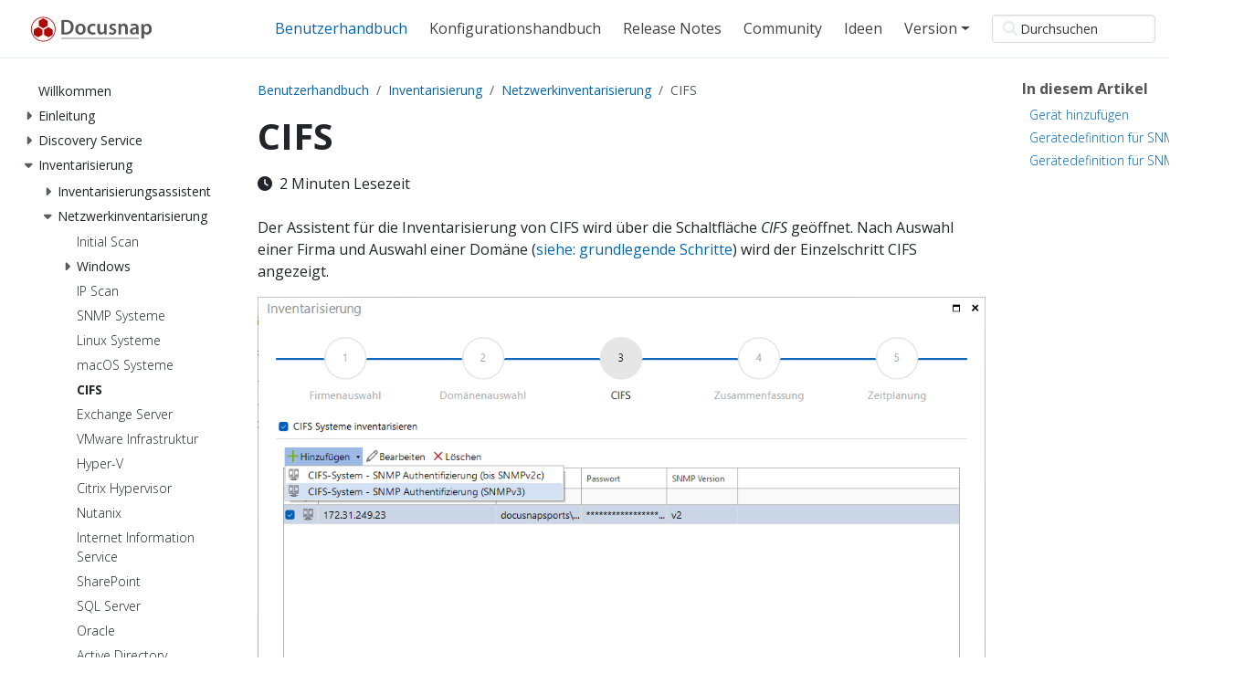

--- FILE ---
content_type: text/html
request_url: https://docs.docusnap.com/de/user-manual/inventory/network-inventory/cifs/
body_size: 17470
content:
<!doctype html><html itemscope itemtype=http://schema.org/WebPage lang=de class=no-js><head><meta charset=utf-8><meta name=viewport content="width=device-width,initial-scale=1,shrink-to-fit=no"><link rel=canonical href=https://docs.docusnap.com/de/user-manual/inventory/network-inventory/cifs/><meta name=robots content="index, follow"><link rel="shortcut icon" href=/favicons/favicon.ico><link rel=apple-touch-icon href=/favicons/apple-touch-icon-180x180.png sizes=180x180><link rel=icon type=image/png href=/favicons/favicon-16x16.png sizes=16x16><link rel=icon type=image/png href=/favicons/favicon-32x32.png sizes=32x32><link rel=icon type=image/png href=/favicons/android-36x36.png sizes=36x36><link rel=icon type=image/png href=/favicons/android-48x48.png sizes=48x48><link rel=icon type=image/png href=/favicons/android-72x72.png sizes=72x72><link rel=icon type=image/png href=/favicons/android-96x96.png sizes=96x96><link rel=icon type=image/png href=/favicons/android-144x144.png sizes=144x144><link rel=icon type=image/png href=/favicons/android-192x192.png sizes=192x192><title>CIFS | Dokumentation zu Docusnap | Docusnap Docs</title><meta name=description content="Der Assistent für die Inventarisierung von CIFS wird über die Schaltfläche CIFS geöffnet. Nach Auswahl einer Firma und Auswahl einer Domäne (siehe: grundlegende Schritte) wird der Einzelschritt CIFS angezeigt.
Der Inventarisierungsassistent für CIFS-Systeme erfasst SMB-basierte Freigaben und deren Berechtigungen, um die Basis für Berechtigungsanalysen mit Docusnap zu schaffen. (siehe: IT Sicherheit)
Für die Inventarisierung von Systemen mit SMB-Freigaben stehen die Protokolle SNMPv2 und SNMPv3 für den Verbindungsaufbau zur Verfügung. Nachdem das Protokoll festgelegt ist, wird die IP-Adresse oder der Hostname des Geräts eingetragen. SNMPv2 erfordert die Angabe eines Community-Strings, während für SNMPv3 zusätzliche Anmeldedaten erforderlich sind, um eine Authentifizierung durchzuführen."><meta property="og:url" content="https://docs.docusnap.com/de/user-manual/inventory/network-inventory/cifs/"><meta property="og:site_name" content="Dokumentation zu Docusnap | Docusnap Docs"><meta property="og:title" content="CIFS"><meta property="og:description" content="Der Assistent für die Inventarisierung von CIFS wird über die Schaltfläche CIFS geöffnet. Nach Auswahl einer Firma und Auswahl einer Domäne (siehe: grundlegende Schritte) wird der Einzelschritt CIFS angezeigt.
Der Inventarisierungsassistent für CIFS-Systeme erfasst SMB-basierte Freigaben und deren Berechtigungen, um die Basis für Berechtigungsanalysen mit Docusnap zu schaffen. (siehe: IT Sicherheit)
Für die Inventarisierung von Systemen mit SMB-Freigaben stehen die Protokolle SNMPv2 und SNMPv3 für den Verbindungsaufbau zur Verfügung. Nachdem das Protokoll festgelegt ist, wird die IP-Adresse oder der Hostname des Geräts eingetragen. SNMPv2 erfordert die Angabe eines Community-Strings, während für SNMPv3 zusätzliche Anmeldedaten erforderlich sind, um eine Authentifizierung durchzuführen."><meta property="og:locale" content="de"><meta property="og:type" content="article"><meta property="article:section" content="user-manual"><meta itemprop=name content="CIFS"><meta itemprop=description content="Der Assistent für die Inventarisierung von CIFS wird über die Schaltfläche CIFS geöffnet. Nach Auswahl einer Firma und Auswahl einer Domäne (siehe: grundlegende Schritte) wird der Einzelschritt CIFS angezeigt.
Der Inventarisierungsassistent für CIFS-Systeme erfasst SMB-basierte Freigaben und deren Berechtigungen, um die Basis für Berechtigungsanalysen mit Docusnap zu schaffen. (siehe: IT Sicherheit)
Für die Inventarisierung von Systemen mit SMB-Freigaben stehen die Protokolle SNMPv2 und SNMPv3 für den Verbindungsaufbau zur Verfügung. Nachdem das Protokoll festgelegt ist, wird die IP-Adresse oder der Hostname des Geräts eingetragen. SNMPv2 erfordert die Angabe eines Community-Strings, während für SNMPv3 zusätzliche Anmeldedaten erforderlich sind, um eine Authentifizierung durchzuführen."><meta itemprop=wordCount content="315"><meta name=twitter:card content="summary"><meta name=twitter:title content="CIFS"><meta name=twitter:description content="Der Assistent für die Inventarisierung von CIFS wird über die Schaltfläche CIFS geöffnet. Nach Auswahl einer Firma und Auswahl einer Domäne (siehe: grundlegende Schritte) wird der Einzelschritt CIFS angezeigt.
Der Inventarisierungsassistent für CIFS-Systeme erfasst SMB-basierte Freigaben und deren Berechtigungen, um die Basis für Berechtigungsanalysen mit Docusnap zu schaffen. (siehe: IT Sicherheit)
Für die Inventarisierung von Systemen mit SMB-Freigaben stehen die Protokolle SNMPv2 und SNMPv3 für den Verbindungsaufbau zur Verfügung. Nachdem das Protokoll festgelegt ist, wird die IP-Adresse oder der Hostname des Geräts eingetragen. SNMPv2 erfordert die Angabe eines Community-Strings, während für SNMPv3 zusätzliche Anmeldedaten erforderlich sind, um eine Authentifizierung durchzuführen."><link rel=preload href=/scss/main.min.0ae375332dbac141e98a440d809f9a55f5056d3e95f0ff0aacb91819ccd4c9d9.css as=style><link href=/scss/main.min.0ae375332dbac141e98a440d809f9a55f5056d3e95f0ff0aacb91819ccd4c9d9.css rel=stylesheet integrity><script type=text/javascript>if(window.location.hostname.startsWith("docs.docusnap.com")){window.didomiConfig={preferences:{enableAllButtons:!0},user:{bots:{consentRequired:!1,types:["crawlers","performance"]}},cookies:{storageSources:{cookies:!0,localStorage:!0}}};function lazyloadScript(){(function(){function e(t){if(!window.frames[t])if(document.body&&document.body.firstChild){var s=document.body,n=document.createElement("iframe");n.style.display="none",n.name=t,n.title=t,s.insertBefore(n,s.firstChild)}else setTimeout(function(){e(t)},5)}function t(e,t,n,s,o){function i(e,n,s,i){if(typeof s!="function")return;window[t]||(window[t]=[]);var a=!1;o&&(a=o(e,i,s)),a||window[t].push({command:e,version:n,callback:s,parameter:i})}i.stub=!0,i.stubVersion=2;function a(t){if(!window[e]||window[e].stub!==!0)return;if(!t.data)return;var o,i,a=typeof t.data=="string";try{i=a?JSON.parse(t.data):t.data}catch{return}i[n]&&(o=i[n],window[e](o.command,o.version,function(e,n){var i={};i[s]={returnValue:e,success:n,callId:o.callId},t.source&&t.source.postMessage(a?JSON.stringify(i):i,"*")},o.parameter))}typeof window[e]!="function"&&(window[e]=i,window.addEventListener?window.addEventListener("message",a,!1):window.attachEvent("onmessage",a))}t("__tcfapi","__tcfapiBuffer","__tcfapiCall","__tcfapiReturn"),e("__tcfapiLocator"),function(e){var t,n,s,o,a,r,c,i=document.createElement("link");i.rel="preconnect",i.as="script",o=document.createElement("link"),o.rel="dns-prefetch",o.as="script",t=document.createElement("script"),t.id="spcloader",t.type="text/javascript",t.async=!0,t.charset="utf-8",s="https://sdk.privacy-center.org/"+e+"/loader.js?target="+document.location.hostname,window.didomiConfig&&window.didomiConfig.user&&(a=window.didomiConfig.user,r=a.country,c=a.region,r&&(s=s+"&country="+r,c&&(s=s+"&region="+c))),i.href="https://sdk.privacy-center.org/",o.href="https://sdk.privacy-center.org/",t.src=s,n=document.getElementsByTagName("script")[0],n.parentNode.insertBefore(i,n),n.parentNode.insertBefore(o,n),n.parentNode.insertBefore(t,n)}("ad5e4602-22d3-4353-a5f1-72689327265f")})()}function onUserInteraction(){clearTimeout(e),document.removeEventListener("scroll",onUserInteraction),document.removeEventListener("mousemove",onUserInteraction),document.removeEventListener("touchstart",onUserInteraction),lazyloadScript()}const e=setTimeout(lazyloadScript,3500);document.addEventListener("scroll",onUserInteraction),document.addEventListener("mousemove",onUserInteraction),document.addEventListener("touchstart",onUserInteraction)}</script><script>function getCookie(e){return document.cookie.split("; ").find(t=>t.startsWith(e+"="))?.split("=")[1]||null}const isInternalUser=getCookie("itelio_user")==="true";isInternalUser||window.location.hostname.startsWith("docs.docusnap.com")&&function(e,t,n,s,o){e[s]=e[s]||[],e[s].push({"gtm.start":(new Date).getTime(),event:"gtm.js"});var a=t.getElementsByTagName(n)[0],i=t.createElement(n),r=s!="dataLayer"?"&l="+s:"";i.async=!0,i.src="https://www.googletagmanager.com/gtm.js?id="+o+r,a.parentNode.insertBefore(i,a)}(window,document,"script","dataLayer","GTM-TCTS8C5")</script><script>if(!isInternalUser){var _paq=window._paq=window._paq||[];_paq.push(["setExcludedQueryParams",["/.*/"]]),_paq.push(["requireCookieConsent"]),_paq.push(["trackPageView"]),_paq.push(["enableLinkTracking"]),function(){t="https://docusnap.matomo.cloud/",_paq.push(["setTrackerUrl",t+"matomo.php"]),_paq.push(["setSiteId","14"]);var t,n=document,e=n.createElement("script"),s=n.getElementsByTagName("script")[0];e.async=!0,e.src="https://cdn.matomo.cloud/docusnap.matomo.cloud/matomo.js",s.parentNode.insertBefore(e,s)}()}</script><script src=/js/custom.js></script><script src=https://code.jquery.com/jquery-3.7.1.min.js integrity="sha512-v2CJ7UaYy4JwqLDIrZUI/4hqeoQieOmAZNXBeQyjo21dadnwR+8ZaIJVT8EE2iyI61OV8e6M8PP2/4hpQINQ/g==" crossorigin=anonymous></script><script defer src=https://unpkg.com/lunr@2.3.9/lunr.min.js integrity=sha384-203J0SNzyqHby3iU6hzvzltrWi/M41wOP5Gu+BiJMz5nwKykbkUx8Kp7iti0Lpli crossorigin=anonymous></script></head><body class=td-page><header><nav class="td-navbar js-navbar-scroll" data-bs-theme=dark><div class="container-fluid flex-column flex-md-row"><a class=navbar-brand href=/de/><span class="navbar-brand__logo navbar-logo"><svg baseProfile="tiny" id="Ebene_1" xmlns:xlink="http://www.w3.org/1999/xlink" viewBox="0 0 200 40" overflow="visible"><g><g><rect x="56.3" y="32.9" fill="#575656" width="113" height=".9"/><path fill="#575656" d="M56.3 27.5c.6.1 1.4.2 2.2.2.8.1 1.8.1 2.9.1 2.1.0 3.9-.2 5.5-.7s2.9-1.2 4-2.2c1-.9 1.8-2.1 2.4-3.4.6-1.4.9-3 .9-4.9.0-1.8-.3-3.3-.9-4.6s-1.4-2.3-2.4-3.2c-1-.8-2.1-1.4-3.5-1.8s-3.1-.6-5-.6c-1.1.0-2.2.1-3.3.1-1 .1-2 .2-2.8.3C56.3 6.8 56.3 27.5 56.3 27.5zM60.2 9.5c.3-.1.6-.1 1.1-.2.4.0.9-.1 1.5-.1 2.4.0 4.2.7 5.5 1.9 1.3 1.3 1.9 3.1 1.9 5.4.0 2.7-.7 4.7-2.1 6.1s-3.3 2-5.8 2c-.4.0-.8.0-1.1.0-.4.0-.7.0-1-.1C60.2 24.5 60.2 9.5 60.2 9.5z"/><path fill="#575656" d="M84.3 12c-2.3.0-4.2.7-5.6 2.2-1.4 1.4-2.2 3.4-2.2 5.9.1 2.5.8 4.4 2.2 5.8 1.4 1.4 3.2 2.1 5.4 2.1 2 0 3.8-.6 5.3-2 1.5-1.3 2.4-3.4 2.4-6.1.0-2.3-.7-4.2-2.1-5.6C88.4 12.7 86.6 12 84.3 12zM84.2 14.7c1.3.1 2.2.6 2.8 1.7.6 1 .9 2.2.9 3.4.0 1.6-.4 2.8-1 3.8-.7.9-1.6 1.4-2.7 1.4-1.2.0-2.1-.5-2.7-1.5-.7-1-1-2.2-1-3.7.0-1.3.3-2.5.9-3.5C81.9 15.3 82.9 14.8 84.2 14.7z"/><path fill="#575656" d="M105.6 24.2c-.4.2-.8.3-1.3.4s-1.1.2-1.7.2c-1.3.0-2.4-.4-3.3-1.3-.9-.8-1.3-2.1-1.3-3.6.0-1.4.4-2.6 1.2-3.5.8-.9 1.9-1.4 3.4-1.4.7.0 1.2.1 1.7.2s.9.3 1.2.4l.7-2.9c-.4-.2-1-.3-1.6-.5-.7-.1-1.3-.2-2.1-.2-2.7.1-4.7.8-6.2 2.3s-2.2 3.4-2.2 5.8.7 4.3 2.1 5.7c1.4 1.4 3.3 2.1 5.7 2.1 1 0 1.8-.1 2.6-.3.7-.2 1.3-.3 1.7-.5L105.6 24.2z"/><path fill="#575656" d="M122.5 12.3h-3.8v9.2c0 .2.0.4-.1.6.0.2-.1.4-.2.5-.2.5-.5 1-1 1.4s-1.1.6-1.9.7c-1 0-1.7-.4-2.2-1.1-.4-.7-.7-1.7-.7-3v-8.3h-3.8v8.9c.1 2.5.6 4.2 1.6 5.2s2.2 1.5 3.6 1.4c1.4.0 2.4-.3 3.2-.9.8-.6 1.3-1.1 1.7-1.7h.1l.2 2.3h3.3c0-.6-.1-1.3-.1-2.1s0-1.6.0-2.5V12.3H122.5z"/><path fill="#575656" d="M125.7 26.8c.6.3 1.2.6 2 .8s1.6.3 2.6.3c2 0 3.5-.5 4.6-1.4 1-.9 1.6-2 1.6-3.4.0-1.1-.3-2-1-2.8-.7-.7-1.7-1.4-3-1.8-1-.3-1.6-.7-2-1s-.6-.7-.6-1.2.2-.9.5-1.2c.4-.3.9-.5 1.6-.5s1.3.1 1.9.3c.6.2 1 .4 1.3.6l.8-2.7c-.5-.3-1-.5-1.7-.7s-1.5-.3-2.3-.3c-1.8.0-3.2.5-4.2 1.4s-1.5 2-1.5 3.4c0 .9.3 1.8 1 2.5.7.8 1.7 1.4 3.2 1.9.9.3 1.6.7 1.9 1 .4.3.6.7.5 1.3.0.5-.2.9-.6 1.2s-1 .5-1.8.5c-.7.0-1.4-.1-2.1-.4-.7-.2-1.3-.5-1.7-.8L125.7 26.8z"/><path fill="#575656" d="M139.6 27.5h3.8v-9c0-.2.0-.4.0-.7.0-.2.1-.4.1-.6.2-.6.6-1.1 1.1-1.6.5-.4 1.1-.7 1.9-.7 1 0 1.8.4 2.2 1.1.4.7.7 1.6.7 2.7v8.6h3.8v-9c-.1-2.4-.6-4.1-1.7-5.1s-2.3-1.5-3.7-1.5c-1.3.0-2.3.3-3.1.9-.8.5-1.4 1.1-1.7 1.7h0l-.2-2.3h-3.3c0 .7.1 1.4.1 2.1.0.8.0 1.6.0 2.4v11z"/><path fill="#575656" d="M169.1 18.4c.1-1.7-.4-3.2-1.3-4.5s-2.6-1.9-4.9-2c-1.2.0-2.3.1-3.2.4-.9.3-1.7.6-2.3.9l.7 2.5c.5-.3 1.1-.6 1.9-.8.7-.2 1.5-.3 2.2-.3 1.3.0 2.2.4 2.6.9.4.6.6 1.2.5 1.7v.2c-2.8.0-5 .5-6.6 1.4-1.6 1-2.4 2.4-2.4 4.3.0 1.2.4 2.2 1.2 3.1s2 1.4 3.5 1.4c1 0 1.9-.2 2.7-.6s1.4-.9 1.8-1.5h.1l.3 1.7h3.5c-.1-.5-.2-1-.2-1.7.0-.6-.1-1.3-.1-2V18.4zM165.4 22.2c0 .1.0.3.0.4s0 .3-.1.4c-.2.6-.5 1-1.1 1.5-.5.4-1.2.6-2 .6-.6.0-1.1-.2-1.5-.5-.4-.4-.6-.9-.6-1.7.0-1.1.6-1.9 1.6-2.3s2.3-.6 3.7-.5v2.1z"/><path fill="#575656" d="M173.1 33.7h3.8v-7.9h.1c.4.6 1 1.1 1.7 1.5s1.6.6 2.6.6c1.8.0 3.4-.7 4.7-2 1.4-1.3 2.1-3.4 2.2-6.1-.1-2.4-.7-4.3-1.9-5.7s-2.7-2.1-4.5-2.1c-1.1.0-2.2.2-3 .7-.9.5-1.6 1.1-2.2 2h-.1l-.2-2.3H173c0 .7.1 1.5.1 2.3s0 1.7.0 2.7V33.7zM176.9 18.8c0-.2.0-.3.0-.5s.1-.3.1-.5c.2-.9.7-1.5 1.3-2.1.6-.5 1.4-.8 2.2-.8 1.2.0 2.2.5 2.8 1.4s1 2.1 1 3.4c0 1.5-.3 2.7-1 3.7-.7.9-1.6 1.4-2.8 1.4-.8.0-1.6-.3-2.2-.8s-1-1.1-1.2-1.9c-.1-.3-.1-.7-.1-1.1v-2.2H176.9z"/></g><g><polygon fill="#B10A05" points="30.9,28.1 30.9,20.7 37.3,16.9 43.7,20.7 43.7,28.1 37.3,31.8"/><polygon fill="#B10A05" points="23.4,7.7 29.8,4 36.2,7.7 36.2,15.1 29.8,18.8 23.4,15.1"/><path fill="#B10A05" d="M29.8 2c-9.9.0-18 8.1-18 18s8 18 18 18 18-8.1 18-18S39.7 2 29.8 2zm0 1.1c9.3.0 16.9 7.6 16.9 16.9.0 9.4-7.6 16.9-16.9 16.9S12.9 29.4 12.9 20c0-9.3 7.6-16.9 16.9-16.9z"/><polygon fill="#B10A05" points="15.9,20.7 22.3,16.9 28.7,20.7 28.7,28.1 22.3,31.8 15.9,28.1"/></g></g></svg></span></a><div class="td-navbar-nav-scroll ms-md-auto" id=main_navbar><ul class=navbar-nav><li class=nav-item><a class="nav-link active" href=/de/user-manual/><span>Benutzerhandbuch</span></a></li><li class=nav-item><a class=nav-link href=/de/configuration-manual/><span>Konfigurationshandbuch</span></a></li><li class=nav-item><a class=nav-link href=/de/release-notes/><span>Release Notes</span></a></li><li class=nav-item><a class=nav-link href=https://community.docusnap.com/s/ target=_blank rel=noopener><span>Community</span></a></li><li class=nav-item><a class=nav-link href=https://ideen.docusnap.com target=_blank rel=noopener><span>Ideen</span></a></li><li class="nav-item dropdown d-none d-lg-block"><div class=dropdown><a class="nav-link dropdown-toggle" href=# role=button data-bs-toggle=dropdown aria-haspopup=true aria-expanded=false>Version</a><ul class=dropdown-menu><li><a class=dropdown-item href=https://docs.docusnap.com>Docusnap 14</a></li><li><a class=dropdown-item href=https://v13-docs.docusnap.com>Docusnap 13</a></li><li><a class=dropdown-item href=https://v12-docs.docusnap.com>Docusnap 12</a></li></ul></div></li></ul></div><div class="d-none d-lg-block"><div class="td-search td-search--offline"><div class=td-search__icon></div><input type=search class="td-search__input form-control" placeholder=Durchsuchen aria-label=Durchsuchen autocomplete=off data-offline-search-index-json-src=/offline-search-index.674f7bd37caae7ad508f0fdedacc8753.json data-offline-search-base-href=/ data-offline-search-max-results=10></div></div></div></nav></header><div class="container-fluid td-outer"><div class=td-main><div class="row flex-xl-nowrap"><aside class="col-12 col-md-3 col-xl-2 td-sidebar d-print-none"><div id=td-sidebar-menu class=td-sidebar__inner><div id=content-mobile><form class="td-sidebar__search d-flex align-items-center"><div class="td-search td-search--offline"><div class=td-search__icon></div><input type=search class="td-search__input form-control" placeholder=Durchsuchen aria-label=Durchsuchen autocomplete=off data-offline-search-index-json-src=/offline-search-index.674f7bd37caae7ad508f0fdedacc8753.json data-offline-search-base-href=/ data-offline-search-max-results=10></div><button class="btn btn-link td-sidebar__toggle d-md-none p-0 ms-3 fas fa-bars" type=button data-bs-toggle=collapse data-bs-target=#td-section-nav aria-controls=td-section-nav aria-expanded=false aria-label="Toggle section navigation"></button></form></div><div id=content-desktop></div><nav class="td-sidebar-nav collapse td-sidebar-nav--search-disabled foldable-nav" id=td-section-nav><div class="td-sidebar-nav__section nav-item dropdown d-block d-lg-none"><div class=dropdown><a class="nav-link dropdown-toggle" href=# role=button data-bs-toggle=dropdown aria-haspopup=true aria-expanded=false>Deutsch (German)</a><ul class=dropdown-menu><li><a class=dropdown-item href=/en/user-manual/inventory/network-inventory/cifs/>English</a></li></ul></div></div><ul class="td-sidebar-nav__section pe-md-3 ul-0"><li class="td-sidebar-nav__section-title td-sidebar-nav__section with-child active-path" id=m-deuser-manual-li><a href=/de/user-manual/ title="Docusnap 14 - Benutzerhandbuch" class="align-left ps-0 td-sidebar-link td-sidebar-link__section tree-root" id=m-deuser-manual><span>Benutzerhandbuch</span></a><ul class=ul-1><li class="td-sidebar-nav__section-title td-sidebar-nav__section without-child" id=m-deuser-manualwelcome-li><input type=checkbox id=m-deuser-manualwelcome-check>
<label for=m-deuser-manualwelcome-check><a href=/de/user-manual/welcome/ title="Willkommen bei Docusnap 14" class="align-left ps-0 td-sidebar-link td-sidebar-link__section" id=m-deuser-manualwelcome><span>Willkommen</span></a></label></li><li class="td-sidebar-nav__section-title td-sidebar-nav__section with-child" id=m-deuser-manualintroduction-li><input type=checkbox id=m-deuser-manualintroduction-check>
<label for=m-deuser-manualintroduction-check><a href=/de/user-manual/introduction/ class="align-left ps-0 td-sidebar-link td-sidebar-link__section" id=m-deuser-manualintroduction><span>Einleitung</span></a></label><ul class="ul-2 foldable"><li class="td-sidebar-nav__section-title td-sidebar-nav__section without-child" id=m-deuser-manualintroductionabout-docusnap-li><input type=checkbox id=m-deuser-manualintroductionabout-docusnap-check>
<label for=m-deuser-manualintroductionabout-docusnap-check><a href=/de/user-manual/introduction/about-docusnap/ class="align-left ps-0 td-sidebar-link td-sidebar-link__page" id=m-deuser-manualintroductionabout-docusnap><span>Über Docusnap</span></a></label></li><li class="td-sidebar-nav__section-title td-sidebar-nav__section without-child" id=m-deuser-manualintroductionconventions-li><input type=checkbox id=m-deuser-manualintroductionconventions-check>
<label for=m-deuser-manualintroductionconventions-check><a href=/de/user-manual/introduction/conventions/ class="align-left ps-0 td-sidebar-link td-sidebar-link__page" id=m-deuser-manualintroductionconventions><span>Konventionen</span></a></label></li><li class="td-sidebar-nav__section-title td-sidebar-nav__section without-child" id=m-deuser-manualintroductionsystem-requirements-li><input type=checkbox id=m-deuser-manualintroductionsystem-requirements-check>
<label for=m-deuser-manualintroductionsystem-requirements-check><a href=/de/user-manual/introduction/system-requirements/ class="align-left ps-0 td-sidebar-link td-sidebar-link__page" id=m-deuser-manualintroductionsystem-requirements><span>Systemanforderung</span></a></label></li><li class="td-sidebar-nav__section-title td-sidebar-nav__section without-child" id=m-deuser-manualintroductioninstallation-li><input type=checkbox id=m-deuser-manualintroductioninstallation-check>
<label for=m-deuser-manualintroductioninstallation-check><a href=/de/user-manual/introduction/installation/ class="align-left ps-0 td-sidebar-link td-sidebar-link__page" id=m-deuser-manualintroductioninstallation><span>Installation</span></a></label></li><li class="td-sidebar-nav__section-title td-sidebar-nav__section without-child" id=m-deuser-manualintroductionfirst-start-li><input type=checkbox id=m-deuser-manualintroductionfirst-start-check>
<label for=m-deuser-manualintroductionfirst-start-check><a href=/de/user-manual/introduction/first-start/ class="align-left ps-0 td-sidebar-link td-sidebar-link__page" id=m-deuser-manualintroductionfirst-start><span>Erster Start</span></a></label></li><li class="td-sidebar-nav__section-title td-sidebar-nav__section with-child" id=m-deuser-manualintroductionuser-interface-li><input type=checkbox id=m-deuser-manualintroductionuser-interface-check>
<label for=m-deuser-manualintroductionuser-interface-check><a href=/de/user-manual/introduction/user-interface/ class="align-left ps-0 td-sidebar-link td-sidebar-link__section" id=m-deuser-manualintroductionuser-interface><span>Benutzeroberfläche</span></a></label><ul class="ul-3 foldable"><li class="td-sidebar-nav__section-title td-sidebar-nav__section without-child" id=m-deuser-manualintroductionuser-interfacemenu-ribbon-li><input type=checkbox id=m-deuser-manualintroductionuser-interfacemenu-ribbon-check>
<label for=m-deuser-manualintroductionuser-interfacemenu-ribbon-check><a href=/de/user-manual/introduction/user-interface/menu-ribbon/ class="align-left ps-0 td-sidebar-link td-sidebar-link__page" id=m-deuser-manualintroductionuser-interfacemenu-ribbon><span>Multifunktionsleiste</span></a></label></li><li class="td-sidebar-nav__section-title td-sidebar-nav__section without-child" id=m-deuser-manualintroductionuser-interfacetitle-bar-li><input type=checkbox id=m-deuser-manualintroductionuser-interfacetitle-bar-check>
<label for=m-deuser-manualintroductionuser-interfacetitle-bar-check><a href=/de/user-manual/introduction/user-interface/title-bar/ class="align-left ps-0 td-sidebar-link td-sidebar-link__page" id=m-deuser-manualintroductionuser-interfacetitle-bar><span>Titelleiste</span></a></label></li><li class="td-sidebar-nav__section-title td-sidebar-nav__section with-child" id=m-deuser-manualintroductionuser-interfacenavigation-li><input type=checkbox id=m-deuser-manualintroductionuser-interfacenavigation-check>
<label for=m-deuser-manualintroductionuser-interfacenavigation-check><a href=/de/user-manual/introduction/user-interface/navigation/ class="align-left ps-0 td-sidebar-link td-sidebar-link__section" id=m-deuser-manualintroductionuser-interfacenavigation><span>Navigation</span></a></label><ul class="ul-4 foldable"><li class="td-sidebar-nav__section-title td-sidebar-nav__section without-child" id=m-deuser-manualintroductionuser-interfacenavigationdiscovery-li><input type=checkbox id=m-deuser-manualintroductionuser-interfacenavigationdiscovery-check>
<label for=m-deuser-manualintroductionuser-interfacenavigationdiscovery-check><a href=/de/user-manual/introduction/user-interface/navigation/discovery/ class="align-left ps-0 td-sidebar-link td-sidebar-link__page" id=m-deuser-manualintroductionuser-interfacenavigationdiscovery><span>Discovery</span></a></label></li><li class="td-sidebar-nav__section-title td-sidebar-nav__section without-child" id=m-deuser-manualintroductionuser-interfacenavigationinventory-li><input type=checkbox id=m-deuser-manualintroductionuser-interfacenavigationinventory-check>
<label for=m-deuser-manualintroductionuser-interfacenavigationinventory-check><a href=/de/user-manual/introduction/user-interface/navigation/inventory/ class="align-left ps-0 td-sidebar-link td-sidebar-link__page" id=m-deuser-manualintroductionuser-interfacenavigationinventory><span>Inventar</span></a></label></li><li class="td-sidebar-nav__section-title td-sidebar-nav__section without-child" id=m-deuser-manualintroductionuser-interfacenavigationdocumentation-li><input type=checkbox id=m-deuser-manualintroductionuser-interfacenavigationdocumentation-check>
<label for=m-deuser-manualintroductionuser-interfacenavigationdocumentation-check><a href=/de/user-manual/introduction/user-interface/navigation/documentation/ class="align-left ps-0 td-sidebar-link td-sidebar-link__page" id=m-deuser-manualintroductionuser-interfacenavigationdocumentation><span>Dokumentation</span></a></label></li><li class="td-sidebar-nav__section-title td-sidebar-nav__section without-child" id=m-deuser-manualintroductionuser-interfacenavigationit-security-li><input type=checkbox id=m-deuser-manualintroductionuser-interfacenavigationit-security-check>
<label for=m-deuser-manualintroductionuser-interfacenavigationit-security-check><a href=/de/user-manual/introduction/user-interface/navigation/it-security/ class="align-left ps-0 td-sidebar-link td-sidebar-link__page" id=m-deuser-manualintroductionuser-interfacenavigationit-security><span>IT Sicherheit</span></a></label></li><li class="td-sidebar-nav__section-title td-sidebar-nav__section without-child" id=m-deuser-manualintroductionuser-interfacenavigationlicense-management-li><input type=checkbox id=m-deuser-manualintroductionuser-interfacenavigationlicense-management-check>
<label for=m-deuser-manualintroductionuser-interfacenavigationlicense-management-check><a href=/de/user-manual/introduction/user-interface/navigation/license-management/ class="align-left ps-0 td-sidebar-link td-sidebar-link__page" id=m-deuser-manualintroductionuser-interfacenavigationlicense-management><span>Lizenzmanagement</span></a></label></li><li class="td-sidebar-nav__section-title td-sidebar-nav__section without-child" id=m-deuser-manualintroductionuser-interfacenavigationall-jobs-li><input type=checkbox id=m-deuser-manualintroductionuser-interfacenavigationall-jobs-check>
<label for=m-deuser-manualintroductionuser-interfacenavigationall-jobs-check><a href=/de/user-manual/introduction/user-interface/navigation/all-jobs/ class="align-left ps-0 td-sidebar-link td-sidebar-link__page" id=m-deuser-manualintroductionuser-interfacenavigationall-jobs><span>Alle Aufträge</span></a></label></li><li class="td-sidebar-nav__section-title td-sidebar-nav__section without-child" id=m-deuser-manualintroductionuser-interfacenavigationconnect-li><input type=checkbox id=m-deuser-manualintroductionuser-interfacenavigationconnect-check>
<label for=m-deuser-manualintroductionuser-interfacenavigationconnect-check><a href=/de/user-manual/introduction/user-interface/navigation/connect/ class="align-left ps-0 td-sidebar-link td-sidebar-link__page" id=m-deuser-manualintroductionuser-interfacenavigationconnect><span>Connect</span></a></label></li><li class="td-sidebar-nav__section-title td-sidebar-nav__section without-child" id=m-deuser-manualintroductionuser-interfacenavigationphysical-infrastructure-li><input type=checkbox id=m-deuser-manualintroductionuser-interfacenavigationphysical-infrastructure-check>
<label for=m-deuser-manualintroductionuser-interfacenavigationphysical-infrastructure-check><a href=/de/user-manual/introduction/user-interface/navigation/physical-infrastructure/ class="align-left ps-0 td-sidebar-link td-sidebar-link__page" id=m-deuser-manualintroductionuser-interfacenavigationphysical-infrastructure><span>Physikalische Infrastruktur</span></a></label></li><li class="td-sidebar-nav__section-title td-sidebar-nav__section without-child" id=m-deuser-manualintroductionuser-interfacenavigationmanagement-li><input type=checkbox id=m-deuser-manualintroductionuser-interfacenavigationmanagement-check>
<label for=m-deuser-manualintroductionuser-interfacenavigationmanagement-check><a href=/de/user-manual/introduction/user-interface/navigation/management/ class="align-left ps-0 td-sidebar-link td-sidebar-link__page" id=m-deuser-manualintroductionuser-interfacenavigationmanagement><span>Administration</span></a></label></li></ul></li><li class="td-sidebar-nav__section-title td-sidebar-nav__section with-child" id=m-deuser-manualintroductionuser-interfacemain-window-li><input type=checkbox id=m-deuser-manualintroductionuser-interfacemain-window-check>
<label for=m-deuser-manualintroductionuser-interfacemain-window-check><a href=/de/user-manual/introduction/user-interface/main-window/ class="align-left ps-0 td-sidebar-link td-sidebar-link__section" id=m-deuser-manualintroductionuser-interfacemain-window><span>Hauptfenster</span></a></label><ul class="ul-4 foldable"><li class="td-sidebar-nav__section-title td-sidebar-nav__section without-child" id=m-deuser-manualintroductionuser-interfacemain-windowinformation-li><input type=checkbox id=m-deuser-manualintroductionuser-interfacemain-windowinformation-check>
<label for=m-deuser-manualintroductionuser-interfacemain-windowinformation-check><a href=/de/user-manual/introduction/user-interface/main-window/information/ class="align-left ps-0 td-sidebar-link td-sidebar-link__page" id=m-deuser-manualintroductionuser-interfacemain-windowinformation><span>Information</span></a></label></li><li class="td-sidebar-nav__section-title td-sidebar-nav__section without-child" id=m-deuser-manualintroductionuser-interfacemain-windowdata-li><input type=checkbox id=m-deuser-manualintroductionuser-interfacemain-windowdata-check>
<label for=m-deuser-manualintroductionuser-interfacemain-windowdata-check><a href=/de/user-manual/introduction/user-interface/main-window/data/ class="align-left ps-0 td-sidebar-link td-sidebar-link__page" id=m-deuser-manualintroductionuser-interfacemain-windowdata><span>Datenfenster</span></a></label></li><li class="td-sidebar-nav__section-title td-sidebar-nav__section without-child" id=m-deuser-manualintroductionuser-interfacemain-windoweditor-li><input type=checkbox id=m-deuser-manualintroductionuser-interfacemain-windoweditor-check>
<label for=m-deuser-manualintroductionuser-interfacemain-windoweditor-check><a href=/de/user-manual/introduction/user-interface/main-window/editor/ class="align-left ps-0 td-sidebar-link td-sidebar-link__page" id=m-deuser-manualintroductionuser-interfacemain-windoweditor><span>Editor</span></a></label></li><li class="td-sidebar-nav__section-title td-sidebar-nav__section without-child" id=m-deuser-manualintroductionuser-interfacemain-windowreports-li><input type=checkbox id=m-deuser-manualintroductionuser-interfacemain-windowreports-check>
<label for=m-deuser-manualintroductionuser-interfacemain-windowreports-check><a href=/de/user-manual/introduction/user-interface/main-window/reports/ class="align-left ps-0 td-sidebar-link td-sidebar-link__page" id=m-deuser-manualintroductionuser-interfacemain-windowreports><span>Berichte</span></a></label></li><li class="td-sidebar-nav__section-title td-sidebar-nav__section without-child" id=m-deuser-manualintroductionuser-interfacemain-windowadditional-information-li><input type=checkbox id=m-deuser-manualintroductionuser-interfacemain-windowadditional-information-check>
<label for=m-deuser-manualintroductionuser-interfacemain-windowadditional-information-check><a href=/de/user-manual/introduction/user-interface/main-window/additional-information/ class="align-left ps-0 td-sidebar-link td-sidebar-link__page" id=m-deuser-manualintroductionuser-interfacemain-windowadditional-information><span>Zusatzinformationen</span></a></label></li><li class="td-sidebar-nav__section-title td-sidebar-nav__section without-child" id=m-deuser-manualintroductionuser-interfacemain-windowdocuments-li><input type=checkbox id=m-deuser-manualintroductionuser-interfacemain-windowdocuments-check>
<label for=m-deuser-manualintroductionuser-interfacemain-windowdocuments-check><a href=/de/user-manual/introduction/user-interface/main-window/documents/ class="align-left ps-0 td-sidebar-link td-sidebar-link__page" id=m-deuser-manualintroductionuser-interfacemain-windowdocuments><span>Dokumente</span></a></label></li><li class="td-sidebar-nav__section-title td-sidebar-nav__section without-child" id=m-deuser-manualintroductionuser-interfacemain-windowit-security-li><input type=checkbox id=m-deuser-manualintroductionuser-interfacemain-windowit-security-check>
<label for=m-deuser-manualintroductionuser-interfacemain-windowit-security-check><a href=/de/user-manual/introduction/user-interface/main-window/it-security/ class="align-left ps-0 td-sidebar-link td-sidebar-link__page" id=m-deuser-manualintroductionuser-interfacemain-windowit-security><span>IT Sicherheit</span></a></label></li><li class="td-sidebar-nav__section-title td-sidebar-nav__section without-child" id=m-deuser-manualintroductionuser-interfacemain-windowpermission-origin-li><input type=checkbox id=m-deuser-manualintroductionuser-interfacemain-windowpermission-origin-check>
<label for=m-deuser-manualintroductionuser-interfacemain-windowpermission-origin-check><a href=/de/user-manual/introduction/user-interface/main-window/permission-origin/ class="align-left ps-0 td-sidebar-link td-sidebar-link__page" id=m-deuser-manualintroductionuser-interfacemain-windowpermission-origin><span>Berechtigungsherkunft</span></a></label></li><li class="td-sidebar-nav__section-title td-sidebar-nav__section without-child" id=m-deuser-manualintroductionuser-interfacemain-windowgroup-policies-li><input type=checkbox id=m-deuser-manualintroductionuser-interfacemain-windowgroup-policies-check>
<label for=m-deuser-manualintroductionuser-interfacemain-windowgroup-policies-check><a href=/de/user-manual/introduction/user-interface/main-window/group-policies/ class="align-left ps-0 td-sidebar-link td-sidebar-link__page" id=m-deuser-manualintroductionuser-interfacemain-windowgroup-policies><span>Gruppenrichtlinien</span></a></label></li><li class="td-sidebar-nav__section-title td-sidebar-nav__section without-child" id=m-deuser-manualintroductionuser-interfacemain-windowstructure-li><input type=checkbox id=m-deuser-manualintroductionuser-interfacemain-windowstructure-check>
<label for=m-deuser-manualintroductionuser-interfacemain-windowstructure-check><a href=/de/user-manual/introduction/user-interface/main-window/structure/ class="align-left ps-0 td-sidebar-link td-sidebar-link__page" id=m-deuser-manualintroductionuser-interfacemain-windowstructure><span>Struktur</span></a></label></li><li class="td-sidebar-nav__section-title td-sidebar-nav__section without-child" id=m-deuser-manualintroductionuser-interfacemain-windowdiagrams-li><input type=checkbox id=m-deuser-manualintroductionuser-interfacemain-windowdiagrams-check>
<label for=m-deuser-manualintroductionuser-interfacemain-windowdiagrams-check><a href=/de/user-manual/introduction/user-interface/main-window/diagrams/ class="align-left ps-0 td-sidebar-link td-sidebar-link__page" id=m-deuser-manualintroductionuser-interfacemain-windowdiagrams><span>Diagramme</span></a></label></li><li class="td-sidebar-nav__section-title td-sidebar-nav__section without-child" id=m-deuser-manualintroductionuser-interfacemain-windowanalysis-li><input type=checkbox id=m-deuser-manualintroductionuser-interfacemain-windowanalysis-check>
<label for=m-deuser-manualintroductionuser-interfacemain-windowanalysis-check><a href=/de/user-manual/introduction/user-interface/main-window/analysis/ class="align-left ps-0 td-sidebar-link td-sidebar-link__page" id=m-deuser-manualintroductionuser-interfacemain-windowanalysis><span>Analyse</span></a></label></li><li class="td-sidebar-nav__section-title td-sidebar-nav__section without-child" id=m-deuser-manualintroductionuser-interfacemain-windowconcepts-li><input type=checkbox id=m-deuser-manualintroductionuser-interfacemain-windowconcepts-check>
<label for=m-deuser-manualintroductionuser-interfacemain-windowconcepts-check><a href=/de/user-manual/introduction/user-interface/main-window/concepts/ class="align-left ps-0 td-sidebar-link td-sidebar-link__page" id=m-deuser-manualintroductionuser-interfacemain-windowconcepts><span>Konzepte</span></a></label></li><li class="td-sidebar-nav__section-title td-sidebar-nav__section without-child" id=m-deuser-manualintroductionuser-interfacemain-windowoutput-li><input type=checkbox id=m-deuser-manualintroductionuser-interfacemain-windowoutput-check>
<label for=m-deuser-manualintroductionuser-interfacemain-windowoutput-check><a href=/de/user-manual/introduction/user-interface/main-window/output/ class="align-left ps-0 td-sidebar-link td-sidebar-link__page" id=m-deuser-manualintroductionuser-interfacemain-windowoutput><span>Ausgabe</span></a></label></li></ul></li></ul></li><li class="td-sidebar-nav__section-title td-sidebar-nav__section with-child" id=m-deuser-manualintroductionbasics-wizards-li><input type=checkbox id=m-deuser-manualintroductionbasics-wizards-check>
<label for=m-deuser-manualintroductionbasics-wizards-check><a href=/de/user-manual/introduction/basics-wizards/ class="align-left ps-0 td-sidebar-link td-sidebar-link__section" id=m-deuser-manualintroductionbasics-wizards><span>Grundlagen Assistenten</span></a></label><ul class="ul-3 foldable"><li class="td-sidebar-nav__section-title td-sidebar-nav__section without-child" id=m-deuser-manualintroductionbasics-wizardsscheduling-li><input type=checkbox id=m-deuser-manualintroductionbasics-wizardsscheduling-check>
<label for=m-deuser-manualintroductionbasics-wizardsscheduling-check><a href=/de/user-manual/introduction/basics-wizards/scheduling/ class="align-left ps-0 td-sidebar-link td-sidebar-link__page" id=m-deuser-manualintroductionbasics-wizardsscheduling><span>Zeitplanung</span></a></label></li><li class="td-sidebar-nav__section-title td-sidebar-nav__section without-child" id=m-deuser-manualintroductionbasics-wizardsoptional-import-li><input type=checkbox id=m-deuser-manualintroductionbasics-wizardsoptional-import-check>
<label for=m-deuser-manualintroductionbasics-wizardsoptional-import-check><a href=/de/user-manual/introduction/basics-wizards/optional-import/ class="align-left ps-0 td-sidebar-link td-sidebar-link__page" id=m-deuser-manualintroductionbasics-wizardsoptional-import><span>Optional: Import</span></a></label></li><li class="td-sidebar-nav__section-title td-sidebar-nav__section without-child" id=m-deuser-manualintroductionbasics-wizardsoptional-export-li><input type=checkbox id=m-deuser-manualintroductionbasics-wizardsoptional-export-check>
<label for=m-deuser-manualintroductionbasics-wizardsoptional-export-check><a href=/de/user-manual/introduction/basics-wizards/optional-export/ class="align-left ps-0 td-sidebar-link td-sidebar-link__page" id=m-deuser-manualintroductionbasics-wizardsoptional-export><span>Optional: Export</span></a></label></li></ul></li><li class="td-sidebar-nav__section-title td-sidebar-nav__section without-child" id=m-deuser-manualintroductionfiltering-li><input type=checkbox id=m-deuser-manualintroductionfiltering-check>
<label for=m-deuser-manualintroductionfiltering-check><a href=/de/user-manual/introduction/filtering/ class="align-left ps-0 td-sidebar-link td-sidebar-link__page" id=m-deuser-manualintroductionfiltering><span>Filter</span></a></label></li><li class="td-sidebar-nav__section-title td-sidebar-nav__section without-child" id=m-deuser-manualintroductioncluster-li><input type=checkbox id=m-deuser-manualintroductioncluster-check>
<label for=m-deuser-manualintroductioncluster-check><a href=/de/user-manual/introduction/cluster/ class="align-left ps-0 td-sidebar-link td-sidebar-link__page" id=m-deuser-manualintroductioncluster><span>Gruppierung</span></a></label></li></ul></li><li class="td-sidebar-nav__section-title td-sidebar-nav__section with-child" id=m-deuser-manualdiscovery-service-li><input type=checkbox id=m-deuser-manualdiscovery-service-check>
<label for=m-deuser-manualdiscovery-service-check><a href=/de/user-manual/discovery-service/ class="align-left ps-0 td-sidebar-link td-sidebar-link__section" id=m-deuser-manualdiscovery-service><span>Discovery Service</span></a></label><ul class="ul-2 foldable"><li class="td-sidebar-nav__section-title td-sidebar-nav__section without-child" id=m-deuser-manualdiscovery-servicerequirements-li><input type=checkbox id=m-deuser-manualdiscovery-servicerequirements-check>
<label for=m-deuser-manualdiscovery-servicerequirements-check><a href=/de/user-manual/discovery-service/requirements/ class="align-left ps-0 td-sidebar-link td-sidebar-link__page" id=m-deuser-manualdiscovery-servicerequirements><span>Voraussetzungen</span></a></label></li><li class="td-sidebar-nav__section-title td-sidebar-nav__section without-child" id=m-deuser-manualdiscovery-serviceconfiguration-in-docusnap-li><input type=checkbox id=m-deuser-manualdiscovery-serviceconfiguration-in-docusnap-check>
<label for=m-deuser-manualdiscovery-serviceconfiguration-in-docusnap-check><a href=/de/user-manual/discovery-service/configuration-in-docusnap/ class="align-left ps-0 td-sidebar-link td-sidebar-link__page" id=m-deuser-manualdiscovery-serviceconfiguration-in-docusnap><span>Konfiguration in Docusnap</span></a></label></li><li class="td-sidebar-nav__section-title td-sidebar-nav__section without-child" id=m-deuser-manualdiscovery-serviceinstallation-li><input type=checkbox id=m-deuser-manualdiscovery-serviceinstallation-check>
<label for=m-deuser-manualdiscovery-serviceinstallation-check><a href=/de/user-manual/discovery-service/installation/ class="align-left ps-0 td-sidebar-link td-sidebar-link__page" id=m-deuser-manualdiscovery-serviceinstallation><span>Installation</span></a></label></li><li class="td-sidebar-nav__section-title td-sidebar-nav__section without-child" id=m-deuser-manualdiscovery-serviceconfigure-connection-li><input type=checkbox id=m-deuser-manualdiscovery-serviceconfigure-connection-check>
<label for=m-deuser-manualdiscovery-serviceconfigure-connection-check><a href=/de/user-manual/discovery-service/configure-connection/ class="align-left ps-0 td-sidebar-link td-sidebar-link__page" id=m-deuser-manualdiscovery-serviceconfigure-connection><span>Discovery Service Konfiguration</span></a></label></li></ul></li><li class="td-sidebar-nav__section-title td-sidebar-nav__section with-child active-path" id=m-deuser-manualinventory-li><input type=checkbox id=m-deuser-manualinventory-check checked>
<label for=m-deuser-manualinventory-check><a href=/de/user-manual/inventory/ class="align-left ps-0 td-sidebar-link td-sidebar-link__section" id=m-deuser-manualinventory><span>Inventarisierung</span></a></label><ul class="ul-2 foldable"><li class="td-sidebar-nav__section-title td-sidebar-nav__section with-child" id=m-deuser-manualinventoryinventory-wizard-li><input type=checkbox id=m-deuser-manualinventoryinventory-wizard-check>
<label for=m-deuser-manualinventoryinventory-wizard-check><a href=/de/user-manual/inventory/inventory-wizard/ class="align-left ps-0 td-sidebar-link td-sidebar-link__section" id=m-deuser-manualinventoryinventory-wizard><span>Inventarisierungsassistent</span></a></label><ul class="ul-3 foldable"><li class="td-sidebar-nav__section-title td-sidebar-nav__section with-child" id=m-deuser-manualinventoryinventory-wizardbasic-steps-li><input type=checkbox id=m-deuser-manualinventoryinventory-wizardbasic-steps-check>
<label for=m-deuser-manualinventoryinventory-wizardbasic-steps-check><a href=/de/user-manual/inventory/inventory-wizard/basic-steps/ class="align-left ps-0 td-sidebar-link td-sidebar-link__section" id=m-deuser-manualinventoryinventory-wizardbasic-steps><span>Grundlegende Schritte</span></a></label><ul class="ul-4 foldable"><li class="td-sidebar-nav__section-title td-sidebar-nav__section without-child" id=m-deuser-manualinventoryinventory-wizardbasic-stepscompany-selection-li><input type=checkbox id=m-deuser-manualinventoryinventory-wizardbasic-stepscompany-selection-check>
<label for=m-deuser-manualinventoryinventory-wizardbasic-stepscompany-selection-check><a href=/de/user-manual/inventory/inventory-wizard/basic-steps/company-selection/ class="align-left ps-0 td-sidebar-link td-sidebar-link__page" id=m-deuser-manualinventoryinventory-wizardbasic-stepscompany-selection><span>Firmenauswahl</span></a></label></li><li class="td-sidebar-nav__section-title td-sidebar-nav__section without-child" id=m-deuser-manualinventoryinventory-wizardbasic-stepsauthentication-li><input type=checkbox id=m-deuser-manualinventoryinventory-wizardbasic-stepsauthentication-check>
<label for=m-deuser-manualinventoryinventory-wizardbasic-stepsauthentication-check><a href=/de/user-manual/inventory/inventory-wizard/basic-steps/authentication/ class="align-left ps-0 td-sidebar-link td-sidebar-link__page" id=m-deuser-manualinventoryinventory-wizardbasic-stepsauthentication><span>Domänenauswahl</span></a></label></li><li class="td-sidebar-nav__section-title td-sidebar-nav__section without-child" id=m-deuser-manualinventoryinventory-wizardbasic-stepssummary-page-li><input type=checkbox id=m-deuser-manualinventoryinventory-wizardbasic-stepssummary-page-check>
<label for=m-deuser-manualinventoryinventory-wizardbasic-stepssummary-page-check><a href=/de/user-manual/inventory/inventory-wizard/basic-steps/summary-page/ class="align-left ps-0 td-sidebar-link td-sidebar-link__page" id=m-deuser-manualinventoryinventory-wizardbasic-stepssummary-page><span>Zusammenfassung</span></a></label></li><li class="td-sidebar-nav__section-title td-sidebar-nav__section without-child" id=m-deuser-manualinventoryinventory-wizardbasic-stepsscheduling-li><input type=checkbox id=m-deuser-manualinventoryinventory-wizardbasic-stepsscheduling-check>
<label for=m-deuser-manualinventoryinventory-wizardbasic-stepsscheduling-check><a href=/de/user-manual/inventory/inventory-wizard/basic-steps/scheduling/ class="align-left ps-0 td-sidebar-link td-sidebar-link__page" id=m-deuser-manualinventoryinventory-wizardbasic-stepsscheduling><span>Zeitplanung</span></a></label></li><li class="td-sidebar-nav__section-title td-sidebar-nav__section without-child" id=m-deuser-manualinventoryinventory-wizardbasic-stepsinventory-status-li><input type=checkbox id=m-deuser-manualinventoryinventory-wizardbasic-stepsinventory-status-check>
<label for=m-deuser-manualinventoryinventory-wizardbasic-stepsinventory-status-check><a href=/de/user-manual/inventory/inventory-wizard/basic-steps/inventory-status/ class="align-left ps-0 td-sidebar-link td-sidebar-link__page" id=m-deuser-manualinventoryinventory-wizardbasic-stepsinventory-status><span>Inventarisierungsstatus</span></a></label></li><li class="td-sidebar-nav__section-title td-sidebar-nav__section without-child" id=m-deuser-manualinventoryinventory-wizardbasic-stepssummary-li><input type=checkbox id=m-deuser-manualinventoryinventory-wizardbasic-stepssummary-check>
<label for=m-deuser-manualinventoryinventory-wizardbasic-stepssummary-check><a href=/de/user-manual/inventory/inventory-wizard/basic-steps/summary/ class="align-left ps-0 td-sidebar-link td-sidebar-link__page" id=m-deuser-manualinventoryinventory-wizardbasic-stepssummary><span>Zusammenfassung</span></a></label></li></ul></li><li class="td-sidebar-nav__section-title td-sidebar-nav__section with-child" id=m-deuser-manualinventoryinventory-wizardoptional-steps-li><input type=checkbox id=m-deuser-manualinventoryinventory-wizardoptional-steps-check>
<label for=m-deuser-manualinventoryinventory-wizardoptional-steps-check><a href=/de/user-manual/inventory/inventory-wizard/optional-steps/ class="align-left ps-0 td-sidebar-link td-sidebar-link__section" id=m-deuser-manualinventoryinventory-wizardoptional-steps><span>Optionale Schritte</span></a></label><ul class="ul-4 foldable"><li class="td-sidebar-nav__section-title td-sidebar-nav__section without-child" id=m-deuser-manualinventoryinventory-wizardoptional-stepsoptional-software-and-file-search-li><input type=checkbox id=m-deuser-manualinventoryinventory-wizardoptional-stepsoptional-software-and-file-search-check>
<label for=m-deuser-manualinventoryinventory-wizardoptional-stepsoptional-software-and-file-search-check><a href=/de/user-manual/inventory/inventory-wizard/optional-steps/optional-software-and-file-search/ class="align-left ps-0 td-sidebar-link td-sidebar-link__page" id=m-deuser-manualinventoryinventory-wizardoptional-stepsoptional-software-and-file-search><span>Optional: Software- und Dateisuche</span></a></label></li><li class="td-sidebar-nav__section-title td-sidebar-nav__section without-child" id=m-deuser-manualinventoryinventory-wizardoptional-stepsoptional-naming-snapshots-li><input type=checkbox id=m-deuser-manualinventoryinventory-wizardoptional-stepsoptional-naming-snapshots-check>
<label for=m-deuser-manualinventoryinventory-wizardoptional-stepsoptional-naming-snapshots-check><a href=/de/user-manual/inventory/inventory-wizard/optional-steps/optional-naming-snapshots/ class="align-left ps-0 td-sidebar-link td-sidebar-link__page" id=m-deuser-manualinventoryinventory-wizardoptional-stepsoptional-naming-snapshots><span>Optional: Snapshot bezeichnen</span></a></label></li></ul></li></ul></li><li class="td-sidebar-nav__section-title td-sidebar-nav__section with-child active-path" id=m-deuser-manualinventorynetwork-inventory-li><input type=checkbox id=m-deuser-manualinventorynetwork-inventory-check checked>
<label for=m-deuser-manualinventorynetwork-inventory-check><a href=/de/user-manual/inventory/network-inventory/ class="align-left ps-0 td-sidebar-link td-sidebar-link__section" id=m-deuser-manualinventorynetwork-inventory><span>Netzwerkinventarisierung</span></a></label><ul class="ul-3 foldable"><li class="td-sidebar-nav__section-title td-sidebar-nav__section without-child" id=m-deuser-manualinventorynetwork-inventoryinitial-scan-li><input type=checkbox id=m-deuser-manualinventorynetwork-inventoryinitial-scan-check>
<label for=m-deuser-manualinventorynetwork-inventoryinitial-scan-check><a href=/de/user-manual/inventory/network-inventory/initial-scan/ class="align-left ps-0 td-sidebar-link td-sidebar-link__page" id=m-deuser-manualinventorynetwork-inventoryinitial-scan><span>Initial Scan</span></a></label></li><li class="td-sidebar-nav__section-title td-sidebar-nav__section with-child" id=m-deuser-manualinventorynetwork-inventorywindows-li><input type=checkbox id=m-deuser-manualinventorynetwork-inventorywindows-check>
<label for=m-deuser-manualinventorynetwork-inventorywindows-check><a href=/de/user-manual/inventory/network-inventory/windows/ class="align-left ps-0 td-sidebar-link td-sidebar-link__section" id=m-deuser-manualinventorynetwork-inventorywindows><span>Windows</span></a></label><ul class="ul-4 foldable"><li class="td-sidebar-nav__section-title td-sidebar-nav__section without-child" id=m-deuser-manualinventorynetwork-inventorywindowswindows-ad-li><input type=checkbox id=m-deuser-manualinventorynetwork-inventorywindowswindows-ad-check>
<label for=m-deuser-manualinventorynetwork-inventorywindowswindows-ad-check><a href=/de/user-manual/inventory/network-inventory/windows/windows-ad/ class="align-left ps-0 td-sidebar-link td-sidebar-link__page" id=m-deuser-manualinventorynetwork-inventorywindowswindows-ad><span>Windows (AD)</span></a></label></li><li class="td-sidebar-nav__section-title td-sidebar-nav__section without-child" id=m-deuser-manualinventorynetwork-inventorywindowswindows-ip-li><input type=checkbox id=m-deuser-manualinventorynetwork-inventorywindowswindows-ip-check>
<label for=m-deuser-manualinventorynetwork-inventorywindowswindows-ip-check><a href=/de/user-manual/inventory/network-inventory/windows/windows-ip/ class="align-left ps-0 td-sidebar-link td-sidebar-link__page" id=m-deuser-manualinventorynetwork-inventorywindowswindows-ip><span>Windows (IP)</span></a></label></li><li class="td-sidebar-nav__section-title td-sidebar-nav__section without-child" id=m-deuser-manualinventorynetwork-inventorywindowsoptional-additional-tools-li><input type=checkbox id=m-deuser-manualinventorynetwork-inventorywindowsoptional-additional-tools-check>
<label for=m-deuser-manualinventorynetwork-inventorywindowsoptional-additional-tools-check><a href=/de/user-manual/inventory/network-inventory/windows/optional-additional-tools/ class="align-left ps-0 td-sidebar-link td-sidebar-link__page" id=m-deuser-manualinventorynetwork-inventorywindowsoptional-additional-tools><span>Optional: Zusatzprogramme</span></a></label></li><li class="td-sidebar-nav__section-title td-sidebar-nav__section without-child" id=m-deuser-manualinventorynetwork-inventorywindowswarranty-li><input type=checkbox id=m-deuser-manualinventorynetwork-inventorywindowswarranty-check>
<label for=m-deuser-manualinventorynetwork-inventorywindowswarranty-check><a href=/de/user-manual/inventory/network-inventory/windows/warranty/ class="align-left ps-0 td-sidebar-link td-sidebar-link__page" id=m-deuser-manualinventorynetwork-inventorywindowswarranty><span>Garantieabfrage</span></a></label></li></ul></li><li class="td-sidebar-nav__section-title td-sidebar-nav__section without-child" id=m-deuser-manualinventorynetwork-inventoryip-scan-li><input type=checkbox id=m-deuser-manualinventorynetwork-inventoryip-scan-check>
<label for=m-deuser-manualinventorynetwork-inventoryip-scan-check><a href=/de/user-manual/inventory/network-inventory/ip-scan/ class="align-left ps-0 td-sidebar-link td-sidebar-link__page" id=m-deuser-manualinventorynetwork-inventoryip-scan><span>IP Scan</span></a></label></li><li class="td-sidebar-nav__section-title td-sidebar-nav__section without-child" id=m-deuser-manualinventorynetwork-inventorysnmp-systems-li><input type=checkbox id=m-deuser-manualinventorynetwork-inventorysnmp-systems-check>
<label for=m-deuser-manualinventorynetwork-inventorysnmp-systems-check><a href=/de/user-manual/inventory/network-inventory/snmp-systems/ class="align-left ps-0 td-sidebar-link td-sidebar-link__page" id=m-deuser-manualinventorynetwork-inventorysnmp-systems><span>SNMP Systeme</span></a></label></li><li class="td-sidebar-nav__section-title td-sidebar-nav__section without-child" id=m-deuser-manualinventorynetwork-inventorylinux-systems-li><input type=checkbox id=m-deuser-manualinventorynetwork-inventorylinux-systems-check>
<label for=m-deuser-manualinventorynetwork-inventorylinux-systems-check><a href=/de/user-manual/inventory/network-inventory/linux-systems/ class="align-left ps-0 td-sidebar-link td-sidebar-link__page" id=m-deuser-manualinventorynetwork-inventorylinux-systems><span>Linux Systeme</span></a></label></li><li class="td-sidebar-nav__section-title td-sidebar-nav__section without-child" id=m-deuser-manualinventorynetwork-inventorymacos-systems-li><input type=checkbox id=m-deuser-manualinventorynetwork-inventorymacos-systems-check>
<label for=m-deuser-manualinventorynetwork-inventorymacos-systems-check><a href=/de/user-manual/inventory/network-inventory/macos-systems/ class="align-left ps-0 td-sidebar-link td-sidebar-link__page" id=m-deuser-manualinventorynetwork-inventorymacos-systems><span>macOS Systeme</span></a></label></li><li class="td-sidebar-nav__section-title td-sidebar-nav__section without-child active-path" id=m-deuser-manualinventorynetwork-inventorycifs-li><input type=checkbox id=m-deuser-manualinventorynetwork-inventorycifs-check checked>
<label for=m-deuser-manualinventorynetwork-inventorycifs-check><a href=/de/user-manual/inventory/network-inventory/cifs/ class="align-left ps-0 active td-sidebar-link td-sidebar-link__page" id=m-deuser-manualinventorynetwork-inventorycifs><span class=td-sidebar-nav-active-item>CIFS</span></a></label></li><li class="td-sidebar-nav__section-title td-sidebar-nav__section without-child" id=m-deuser-manualinventorynetwork-inventoryexchange-server-li><input type=checkbox id=m-deuser-manualinventorynetwork-inventoryexchange-server-check>
<label for=m-deuser-manualinventorynetwork-inventoryexchange-server-check><a href=/de/user-manual/inventory/network-inventory/exchange-server/ class="align-left ps-0 td-sidebar-link td-sidebar-link__page" id=m-deuser-manualinventorynetwork-inventoryexchange-server><span>Exchange Server</span></a></label></li><li class="td-sidebar-nav__section-title td-sidebar-nav__section without-child" id=m-deuser-manualinventorynetwork-inventoryvmware-infrastructure-li><input type=checkbox id=m-deuser-manualinventorynetwork-inventoryvmware-infrastructure-check>
<label for=m-deuser-manualinventorynetwork-inventoryvmware-infrastructure-check><a href=/de/user-manual/inventory/network-inventory/vmware-infrastructure/ class="align-left ps-0 td-sidebar-link td-sidebar-link__page" id=m-deuser-manualinventorynetwork-inventoryvmware-infrastructure><span>VMware Infrastruktur</span></a></label></li><li class="td-sidebar-nav__section-title td-sidebar-nav__section without-child" id=m-deuser-manualinventorynetwork-inventoryhyper-v-li><input type=checkbox id=m-deuser-manualinventorynetwork-inventoryhyper-v-check>
<label for=m-deuser-manualinventorynetwork-inventoryhyper-v-check><a href=/de/user-manual/inventory/network-inventory/hyper-v/ class="align-left ps-0 td-sidebar-link td-sidebar-link__page" id=m-deuser-manualinventorynetwork-inventoryhyper-v><span>Hyper-V</span></a></label></li><li class="td-sidebar-nav__section-title td-sidebar-nav__section without-child" id=m-deuser-manualinventorynetwork-inventorycitrix-hypervisor-li><input type=checkbox id=m-deuser-manualinventorynetwork-inventorycitrix-hypervisor-check>
<label for=m-deuser-manualinventorynetwork-inventorycitrix-hypervisor-check><a href=/de/user-manual/inventory/network-inventory/citrix-hypervisor/ class="align-left ps-0 td-sidebar-link td-sidebar-link__page" id=m-deuser-manualinventorynetwork-inventorycitrix-hypervisor><span>Citrix Hypervisor</span></a></label></li><li class="td-sidebar-nav__section-title td-sidebar-nav__section without-child" id=m-deuser-manualinventorynetwork-inventorynutanix-li><input type=checkbox id=m-deuser-manualinventorynetwork-inventorynutanix-check>
<label for=m-deuser-manualinventorynetwork-inventorynutanix-check><a href=/de/user-manual/inventory/network-inventory/nutanix/ class="align-left ps-0 td-sidebar-link td-sidebar-link__page" id=m-deuser-manualinventorynetwork-inventorynutanix><span>Nutanix</span></a></label></li><li class="td-sidebar-nav__section-title td-sidebar-nav__section without-child" id=m-deuser-manualinventorynetwork-inventoryinternet-information-service-li><input type=checkbox id=m-deuser-manualinventorynetwork-inventoryinternet-information-service-check>
<label for=m-deuser-manualinventorynetwork-inventoryinternet-information-service-check><a href=/de/user-manual/inventory/network-inventory/internet-information-service/ class="align-left ps-0 td-sidebar-link td-sidebar-link__page" id=m-deuser-manualinventorynetwork-inventoryinternet-information-service><span>Internet Information Service</span></a></label></li><li class="td-sidebar-nav__section-title td-sidebar-nav__section without-child" id=m-deuser-manualinventorynetwork-inventorysharepoint-li><input type=checkbox id=m-deuser-manualinventorynetwork-inventorysharepoint-check>
<label for=m-deuser-manualinventorynetwork-inventorysharepoint-check><a href=/de/user-manual/inventory/network-inventory/sharepoint/ class="align-left ps-0 td-sidebar-link td-sidebar-link__page" id=m-deuser-manualinventorynetwork-inventorysharepoint><span>SharePoint</span></a></label></li><li class="td-sidebar-nav__section-title td-sidebar-nav__section without-child" id=m-deuser-manualinventorynetwork-inventorysql-server-li><input type=checkbox id=m-deuser-manualinventorynetwork-inventorysql-server-check>
<label for=m-deuser-manualinventorynetwork-inventorysql-server-check><a href=/de/user-manual/inventory/network-inventory/sql-server/ class="align-left ps-0 td-sidebar-link td-sidebar-link__page" id=m-deuser-manualinventorynetwork-inventorysql-server><span>SQL Server</span></a></label></li><li class="td-sidebar-nav__section-title td-sidebar-nav__section without-child" id=m-deuser-manualinventorynetwork-inventoryoracle-li><input type=checkbox id=m-deuser-manualinventorynetwork-inventoryoracle-check>
<label for=m-deuser-manualinventorynetwork-inventoryoracle-check><a href=/de/user-manual/inventory/network-inventory/oracle/ class="align-left ps-0 td-sidebar-link td-sidebar-link__page" id=m-deuser-manualinventorynetwork-inventoryoracle><span>Oracle</span></a></label></li><li class="td-sidebar-nav__section-title td-sidebar-nav__section without-child" id=m-deuser-manualinventorynetwork-inventoryactive-directory-li><input type=checkbox id=m-deuser-manualinventorynetwork-inventoryactive-directory-check>
<label for=m-deuser-manualinventorynetwork-inventoryactive-directory-check><a href=/de/user-manual/inventory/network-inventory/active-directory/ class="align-left ps-0 td-sidebar-link td-sidebar-link__page" id=m-deuser-manualinventorynetwork-inventoryactive-directory><span>Active Directory</span></a></label></li><li class="td-sidebar-nav__section-title td-sidebar-nav__section without-child" id=m-deuser-manualinventorynetwork-inventorydhcp-server-li><input type=checkbox id=m-deuser-manualinventorynetwork-inventorydhcp-server-check>
<label for=m-deuser-manualinventorynetwork-inventorydhcp-server-check><a href=/de/user-manual/inventory/network-inventory/dhcp-server/ class="align-left ps-0 td-sidebar-link td-sidebar-link__page" id=m-deuser-manualinventorynetwork-inventorydhcp-server><span>DHCP Server</span></a></label></li><li class="td-sidebar-nav__section-title td-sidebar-nav__section without-child" id=m-deuser-manualinventorynetwork-inventorydns-server-li><input type=checkbox id=m-deuser-manualinventorynetwork-inventorydns-server-check>
<label for=m-deuser-manualinventorynetwork-inventorydns-server-check><a href=/de/user-manual/inventory/network-inventory/dns-server/ class="align-left ps-0 td-sidebar-link td-sidebar-link__page" id=m-deuser-manualinventorynetwork-inventorydns-server><span>DNS Server</span></a></label></li><li class="td-sidebar-nav__section-title td-sidebar-nav__section without-child" id=m-deuser-manualinventorynetwork-inventorybackup-exec-li><input type=checkbox id=m-deuser-manualinventorynetwork-inventorybackup-exec-check>
<label for=m-deuser-manualinventorynetwork-inventorybackup-exec-check><a href=/de/user-manual/inventory/network-inventory/backup-exec/ class="align-left ps-0 td-sidebar-link td-sidebar-link__page" id=m-deuser-manualinventorynetwork-inventorybackup-exec><span>Backup Exec</span></a></label></li><li class="td-sidebar-nav__section-title td-sidebar-nav__section without-child" id=m-deuser-manualinventorynetwork-inventorydfs-li><input type=checkbox id=m-deuser-manualinventorynetwork-inventorydfs-check>
<label for=m-deuser-manualinventorynetwork-inventorydfs-check><a href=/de/user-manual/inventory/network-inventory/dfs/ class="align-left ps-0 td-sidebar-link td-sidebar-link__page" id=m-deuser-manualinventorynetwork-inventorydfs><span>DFS</span></a></label></li><li class="td-sidebar-nav__section-title td-sidebar-nav__section without-child" id=m-deuser-manualinventorynetwork-inventoryveeambr-li><input type=checkbox id=m-deuser-manualinventorynetwork-inventoryveeambr-check>
<label for=m-deuser-manualinventorynetwork-inventoryveeambr-check><a href=/de/user-manual/inventory/network-inventory/veeambr/ class="align-left ps-0 td-sidebar-link td-sidebar-link__page" id=m-deuser-manualinventorynetwork-inventoryveeambr><span>Veeam Backup & Replication</span></a></label></li><li class="td-sidebar-nav__section-title td-sidebar-nav__section without-child" id=m-deuser-manualinventorynetwork-inventoryveeam-li><input type=checkbox id=m-deuser-manualinventorynetwork-inventoryveeam-check>
<label for=m-deuser-manualinventorynetwork-inventoryveeam-check><a href=/de/user-manual/inventory/network-inventory/veeam/ class="align-left ps-0 td-sidebar-link td-sidebar-link__page" id=m-deuser-manualinventorynetwork-inventoryveeam><span>Veeam Legacy</span></a></label></li><li class="td-sidebar-nav__section-title td-sidebar-nav__section without-child" id=m-deuser-manualinventorynetwork-inventorydell-emc-isilon-li><input type=checkbox id=m-deuser-manualinventorynetwork-inventorydell-emc-isilon-check>
<label for=m-deuser-manualinventorynetwork-inventorydell-emc-isilon-check><a href=/de/user-manual/inventory/network-inventory/dell-emc-isilon/ class="align-left ps-0 td-sidebar-link td-sidebar-link__page" id=m-deuser-manualinventorynetwork-inventorydell-emc-isilon><span>Dell EMC Isilon</span></a></label></li><li class="td-sidebar-nav__section-title td-sidebar-nav__section without-child" id=m-deuser-manualinventorynetwork-inventorystorage-li><input type=checkbox id=m-deuser-manualinventorynetwork-inventorystorage-check>
<label for=m-deuser-manualinventorynetwork-inventorystorage-check><a href=/de/user-manual/inventory/network-inventory/storage/ class="align-left ps-0 td-sidebar-link td-sidebar-link__page" id=m-deuser-manualinventorynetwork-inventorystorage><span>HPE Storage</span></a></label></li><li class="td-sidebar-nav__section-title td-sidebar-nav__section without-child" id=m-deuser-manualinventorynetwork-inventoryigel-li><input type=checkbox id=m-deuser-manualinventorynetwork-inventoryigel-check>
<label for=m-deuser-manualinventorynetwork-inventoryigel-check><a href=/de/user-manual/inventory/network-inventory/igel/ class="align-left ps-0 td-sidebar-link td-sidebar-link__page" id=m-deuser-manualinventorynetwork-inventoryigel><span>Igel</span></a></label></li><li class="td-sidebar-nav__section-title td-sidebar-nav__section without-child" id=m-deuser-manualinventorynetwork-inventoryhp-ux-li><input type=checkbox id=m-deuser-manualinventorynetwork-inventoryhp-ux-check>
<label for=m-deuser-manualinventorynetwork-inventoryhp-ux-check><a href=/de/user-manual/inventory/network-inventory/hp-ux/ class="align-left ps-0 td-sidebar-link td-sidebar-link__page" id=m-deuser-manualinventorynetwork-inventoryhp-ux><span>HP-UX</span></a></label></li></ul></li><li class="td-sidebar-nav__section-title td-sidebar-nav__section with-child" id=m-deuser-manualinventorycloud-inventory-li><input type=checkbox id=m-deuser-manualinventorycloud-inventory-check>
<label for=m-deuser-manualinventorycloud-inventory-check><a href=/de/user-manual/inventory/cloud-inventory/ class="align-left ps-0 td-sidebar-link td-sidebar-link__section" id=m-deuser-manualinventorycloud-inventory><span>Cloud-Inventarisierung</span></a></label><ul class="ul-3 foldable"><li class="td-sidebar-nav__section-title td-sidebar-nav__section with-child" id=m-deuser-manualinventorycloud-inventoryazure-apps-li><input type=checkbox id=m-deuser-manualinventorycloud-inventoryazure-apps-check>
<label for=m-deuser-manualinventorycloud-inventoryazure-apps-check><a href=/de/user-manual/inventory/cloud-inventory/azure-apps/ class="align-left ps-0 td-sidebar-link td-sidebar-link__section" id=m-deuser-manualinventorycloud-inventoryazure-apps><span>Azure Apps</span></a></label><ul class="ul-4 foldable"><li class="td-sidebar-nav__section-title td-sidebar-nav__section without-child" id=m-deuser-manualinventorycloud-inventoryazure-appsazure-apps-manage-li><input type=checkbox id=m-deuser-manualinventorycloud-inventoryazure-appsazure-apps-manage-check>
<label for=m-deuser-manualinventorycloud-inventoryazure-appsazure-apps-manage-check><a href=/de/user-manual/inventory/cloud-inventory/azure-apps/azure-apps-manage/ class="align-left ps-0 td-sidebar-link td-sidebar-link__page" id=m-deuser-manualinventorycloud-inventoryazure-appsazure-apps-manage><span>Azure Apps verwalten</span></a></label></li><li class="td-sidebar-nav__section-title td-sidebar-nav__section without-child" id=m-deuser-manualinventorycloud-inventoryazure-appsazure-apps-create-li><input type=checkbox id=m-deuser-manualinventorycloud-inventoryazure-appsazure-apps-create-check>
<label for=m-deuser-manualinventorycloud-inventoryazure-appsazure-apps-create-check><a href=/de/user-manual/inventory/cloud-inventory/azure-apps/azure-apps-create/ class="align-left ps-0 td-sidebar-link td-sidebar-link__page" id=m-deuser-manualinventorycloud-inventoryazure-appsazure-apps-create><span>Azure Apps erstellen</span></a></label></li><li class="td-sidebar-nav__section-title td-sidebar-nav__section without-child" id=m-deuser-manualinventorycloud-inventoryazure-appsazure-apps-authorize-subscriptions-li><input type=checkbox id=m-deuser-manualinventorycloud-inventoryazure-appsazure-apps-authorize-subscriptions-check>
<label for=m-deuser-manualinventorycloud-inventoryazure-appsazure-apps-authorize-subscriptions-check><a href=/de/user-manual/inventory/cloud-inventory/azure-apps/azure-apps-authorize-subscriptions/ class="align-left ps-0 td-sidebar-link td-sidebar-link__page" id=m-deuser-manualinventorycloud-inventoryazure-appsazure-apps-authorize-subscriptions><span>Apps für Abonnements berechtigen</span></a></label></li><li class="td-sidebar-nav__section-title td-sidebar-nav__section without-child" id=m-deuser-manualinventorycloud-inventoryazure-appsazure-apps-update-li><input type=checkbox id=m-deuser-manualinventorycloud-inventoryazure-appsazure-apps-update-check>
<label for=m-deuser-manualinventorycloud-inventoryazure-appsazure-apps-update-check><a href=/de/user-manual/inventory/cloud-inventory/azure-apps/azure-apps-update/ class="align-left ps-0 td-sidebar-link td-sidebar-link__page" id=m-deuser-manualinventorycloud-inventoryazure-appsazure-apps-update><span>Azure Apps aktualisieren</span></a></label></li><li class="td-sidebar-nav__section-title td-sidebar-nav__section without-child" id=m-deuser-manualinventorycloud-inventoryazure-appsazure-apps-verify-li><input type=checkbox id=m-deuser-manualinventorycloud-inventoryazure-appsazure-apps-verify-check>
<label for=m-deuser-manualinventorycloud-inventoryazure-appsazure-apps-verify-check><a href=/de/user-manual/inventory/cloud-inventory/azure-apps/azure-apps-verify/ class="align-left ps-0 td-sidebar-link td-sidebar-link__page" id=m-deuser-manualinventorycloud-inventoryazure-appsazure-apps-verify><span>Azure Apps überprüfen</span></a></label></li><li class="td-sidebar-nav__section-title td-sidebar-nav__section without-child" id=m-deuser-manualinventorycloud-inventoryazure-appsazure-apps-delete-li><input type=checkbox id=m-deuser-manualinventorycloud-inventoryazure-appsazure-apps-delete-check>
<label for=m-deuser-manualinventorycloud-inventoryazure-appsazure-apps-delete-check><a href=/de/user-manual/inventory/cloud-inventory/azure-apps/azure-apps-delete/ class="align-left ps-0 td-sidebar-link td-sidebar-link__page" id=m-deuser-manualinventorycloud-inventoryazure-appsazure-apps-delete><span>Azure Apps löschen</span></a></label></li><li class="td-sidebar-nav__section-title td-sidebar-nav__section without-child" id=m-deuser-manualinventorycloud-inventoryazure-appsazure-apps-registration-li><input type=checkbox id=m-deuser-manualinventorycloud-inventoryazure-appsazure-apps-registration-check>
<label for=m-deuser-manualinventorycloud-inventoryazure-appsazure-apps-registration-check><a href=/de/user-manual/inventory/cloud-inventory/azure-apps/azure-apps-registration/ class="align-left ps-0 td-sidebar-link td-sidebar-link__page" id=m-deuser-manualinventorycloud-inventoryazure-appsazure-apps-registration><span>Entra-ID-App-Registrierung</span></a></label></li><li class="td-sidebar-nav__section-title td-sidebar-nav__section without-child" id=m-deuser-manualinventorycloud-inventoryazure-appsazure-apps-manual-li><input type=checkbox id=m-deuser-manualinventorycloud-inventoryazure-appsazure-apps-manual-check>
<label for=m-deuser-manualinventorycloud-inventoryazure-appsazure-apps-manual-check><a href=/de/user-manual/inventory/cloud-inventory/azure-apps/azure-apps-manual/ class="align-left ps-0 td-sidebar-link td-sidebar-link__page" id=m-deuser-manualinventorycloud-inventoryazure-appsazure-apps-manual><span>Azure Apps manuell hinzufügen</span></a></label></li><li class="td-sidebar-nav__section-title td-sidebar-nav__section without-child" id=m-deuser-manualinventorycloud-inventoryazure-appsazure-apps-description-li><input type=checkbox id=m-deuser-manualinventorycloud-inventoryazure-appsazure-apps-description-check>
<label for=m-deuser-manualinventorycloud-inventoryazure-appsazure-apps-description-check><a href=/de/user-manual/inventory/cloud-inventory/azure-apps/azure-apps-description/ class="align-left ps-0 td-sidebar-link td-sidebar-link__page" id=m-deuser-manualinventorycloud-inventoryazure-appsazure-apps-description><span>Beschreibung bearbeiten</span></a></label></li><li class="td-sidebar-nav__section-title td-sidebar-nav__section without-child" id=m-deuser-manualinventorycloud-inventoryazure-appsazure-apps-permissions-li><input type=checkbox id=m-deuser-manualinventorycloud-inventoryazure-appsazure-apps-permissions-check>
<label for=m-deuser-manualinventorycloud-inventoryazure-appsazure-apps-permissions-check><a href=/de/user-manual/inventory/cloud-inventory/azure-apps/azure-apps-permissions/ class="align-left ps-0 td-sidebar-link td-sidebar-link__page" id=m-deuser-manualinventorycloud-inventoryazure-appsazure-apps-permissions><span>Azure Apps Berechtigungen</span></a></label></li></ul></li><li class="td-sidebar-nav__section-title td-sidebar-nav__section without-child" id=m-deuser-manualinventorycloud-inventorydata-organization-li><input type=checkbox id=m-deuser-manualinventorycloud-inventorydata-organization-check>
<label for=m-deuser-manualinventorycloud-inventorydata-organization-check><a href=/de/user-manual/inventory/cloud-inventory/data-organization/ class="align-left ps-0 td-sidebar-link td-sidebar-link__page" id=m-deuser-manualinventorycloud-inventorydata-organization><span>Datenorganisation</span></a></label></li><li class="td-sidebar-nav__section-title td-sidebar-nav__section without-child" id=m-deuser-manualinventorycloud-inventoryazure-li><input type=checkbox id=m-deuser-manualinventorycloud-inventoryazure-check>
<label for=m-deuser-manualinventorycloud-inventoryazure-check><a href=/de/user-manual/inventory/cloud-inventory/azure/ class="align-left ps-0 td-sidebar-link td-sidebar-link__page" id=m-deuser-manualinventorycloud-inventoryazure><span>Azure</span></a></label></li><li class="td-sidebar-nav__section-title td-sidebar-nav__section without-child" id=m-deuser-manualinventorycloud-inventoryexchange-online-li><input type=checkbox id=m-deuser-manualinventorycloud-inventoryexchange-online-check>
<label for=m-deuser-manualinventorycloud-inventoryexchange-online-check><a href=/de/user-manual/inventory/cloud-inventory/exchange-online/ class="align-left ps-0 td-sidebar-link td-sidebar-link__page" id=m-deuser-manualinventorycloud-inventoryexchange-online><span>Exchange Online</span></a></label></li><li class="td-sidebar-nav__section-title td-sidebar-nav__section without-child" id=m-deuser-manualinventorycloud-inventorymicrosoft-365-li><input type=checkbox id=m-deuser-manualinventorycloud-inventorymicrosoft-365-check>
<label for=m-deuser-manualinventorycloud-inventorymicrosoft-365-check><a href=/de/user-manual/inventory/cloud-inventory/microsoft-365/ class="align-left ps-0 td-sidebar-link td-sidebar-link__page" id=m-deuser-manualinventorycloud-inventorymicrosoft-365><span>Microsoft 365</span></a></label></li><li class="td-sidebar-nav__section-title td-sidebar-nav__section with-child" id=m-deuser-manualinventorycloud-inventoryamazon-web-services-li><input type=checkbox id=m-deuser-manualinventorycloud-inventoryamazon-web-services-check>
<label for=m-deuser-manualinventorycloud-inventoryamazon-web-services-check><a href=/de/user-manual/inventory/cloud-inventory/amazon-web-services/ class="align-left ps-0 td-sidebar-link td-sidebar-link__section" id=m-deuser-manualinventorycloud-inventoryamazon-web-services><span>Amazon Web Services</span></a></label><ul class="ul-4 foldable"><li class="td-sidebar-nav__section-title td-sidebar-nav__section without-child" id=m-deuser-manualinventorycloud-inventoryamazon-web-servicesaws-environment-li><input type=checkbox id=m-deuser-manualinventorycloud-inventoryamazon-web-servicesaws-environment-check>
<label for=m-deuser-manualinventorycloud-inventoryamazon-web-servicesaws-environment-check><a href=/de/user-manual/inventory/cloud-inventory/amazon-web-services/aws-environment/ class="align-left ps-0 td-sidebar-link td-sidebar-link__page" id=m-deuser-manualinventorycloud-inventoryamazon-web-servicesaws-environment><span>AWS Umgebung</span></a></label></li><li class="td-sidebar-nav__section-title td-sidebar-nav__section without-child" id=m-deuser-manualinventorycloud-inventoryamazon-web-servicesaws-inventory-li><input type=checkbox id=m-deuser-manualinventorycloud-inventoryamazon-web-servicesaws-inventory-check>
<label for=m-deuser-manualinventorycloud-inventoryamazon-web-servicesaws-inventory-check><a href=/de/user-manual/inventory/cloud-inventory/amazon-web-services/aws-inventory/ class="align-left ps-0 td-sidebar-link td-sidebar-link__page" id=m-deuser-manualinventorycloud-inventoryamazon-web-servicesaws-inventory><span>AWS Inventarisierung</span></a></label></li></ul></li></ul></li><li class="td-sidebar-nav__section-title td-sidebar-nav__section with-child" id=m-deuser-manualinventoryscripting-li><input type=checkbox id=m-deuser-manualinventoryscripting-check>
<label for=m-deuser-manualinventoryscripting-check><a href=/de/user-manual/inventory/scripting/ class="align-left ps-0 td-sidebar-link td-sidebar-link__section" id=m-deuser-manualinventoryscripting><span>Autonome Discovery-Module</span></a></label><ul class="ul-3 foldable"><li class="td-sidebar-nav__section-title td-sidebar-nav__section without-child" id=m-deuser-manualinventoryscriptingwindows-li><input type=checkbox id=m-deuser-manualinventoryscriptingwindows-check>
<label for=m-deuser-manualinventoryscriptingwindows-check><a href=/de/user-manual/inventory/scripting/windows/ class="align-left ps-0 td-sidebar-link td-sidebar-link__page" id=m-deuser-manualinventoryscriptingwindows><span>Windows</span></a></label></li><li class="td-sidebar-nav__section-title td-sidebar-nav__section without-child" id=m-deuser-manualinventoryscriptinglinux-li><input type=checkbox id=m-deuser-manualinventoryscriptinglinux-check>
<label for=m-deuser-manualinventoryscriptinglinux-check><a href=/de/user-manual/inventory/scripting/linux/ class="align-left ps-0 td-sidebar-link td-sidebar-link__page" id=m-deuser-manualinventoryscriptinglinux><span>Linux</span></a></label></li><li class="td-sidebar-nav__section-title td-sidebar-nav__section without-child" id=m-deuser-manualinventoryscriptingmac-li><input type=checkbox id=m-deuser-manualinventoryscriptingmac-check>
<label for=m-deuser-manualinventoryscriptingmac-check><a href=/de/user-manual/inventory/scripting/mac/ class="align-left ps-0 td-sidebar-link td-sidebar-link__page" id=m-deuser-manualinventoryscriptingmac><span>Mac</span></a></label></li><li class="td-sidebar-nav__section-title td-sidebar-nav__section without-child" id=m-deuser-manualinventoryscriptingactive-directory-li><input type=checkbox id=m-deuser-manualinventoryscriptingactive-directory-check>
<label for=m-deuser-manualinventoryscriptingactive-directory-check><a href=/de/user-manual/inventory/scripting/active-directory/ class="align-left ps-0 td-sidebar-link td-sidebar-link__page" id=m-deuser-manualinventoryscriptingactive-directory><span>Active Directory</span></a></label></li><li class="td-sidebar-nav__section-title td-sidebar-nav__section without-child" id=m-deuser-manualinventoryscriptingdfs-li><input type=checkbox id=m-deuser-manualinventoryscriptingdfs-check>
<label for=m-deuser-manualinventoryscriptingdfs-check><a href=/de/user-manual/inventory/scripting/dfs/ class="align-left ps-0 td-sidebar-link td-sidebar-link__page" id=m-deuser-manualinventoryscriptingdfs><span>DFS</span></a></label></li><li class="td-sidebar-nav__section-title td-sidebar-nav__section without-child" id=m-deuser-manualinventoryscriptingdhcp-li><input type=checkbox id=m-deuser-manualinventoryscriptingdhcp-check>
<label for=m-deuser-manualinventoryscriptingdhcp-check><a href=/de/user-manual/inventory/scripting/dhcp/ class="align-left ps-0 td-sidebar-link td-sidebar-link__page" id=m-deuser-manualinventoryscriptingdhcp><span>DHCP</span></a></label></li><li class="td-sidebar-nav__section-title td-sidebar-nav__section without-child" id=m-deuser-manualinventoryscriptingdns-li><input type=checkbox id=m-deuser-manualinventoryscriptingdns-check>
<label for=m-deuser-manualinventoryscriptingdns-check><a href=/de/user-manual/inventory/scripting/dns/ class="align-left ps-0 td-sidebar-link td-sidebar-link__page" id=m-deuser-manualinventoryscriptingdns><span>DNS</span></a></label></li><li class="td-sidebar-nav__section-title td-sidebar-nav__section without-child" id=m-deuser-manualinventoryscriptingveeam-li><input type=checkbox id=m-deuser-manualinventoryscriptingveeam-check>
<label for=m-deuser-manualinventoryscriptingveeam-check><a href=/de/user-manual/inventory/scripting/veeam/ class="align-left ps-0 td-sidebar-link td-sidebar-link__page" id=m-deuser-manualinventoryscriptingveeam><span>Veeam B&amp;R</span></a></label></li><li class="td-sidebar-nav__section-title td-sidebar-nav__section without-child" id=m-deuser-manualinventoryscriptingnutanix-li><input type=checkbox id=m-deuser-manualinventoryscriptingnutanix-check>
<label for=m-deuser-manualinventoryscriptingnutanix-check><a href=/de/user-manual/inventory/scripting/nutanix/ class="align-left ps-0 td-sidebar-link td-sidebar-link__page" id=m-deuser-manualinventoryscriptingnutanix><span>Nutanix</span></a></label></li><li class="td-sidebar-nav__section-title td-sidebar-nav__section without-child" id=m-deuser-manualinventoryscriptingexchange-li><input type=checkbox id=m-deuser-manualinventoryscriptingexchange-check>
<label for=m-deuser-manualinventoryscriptingexchange-check><a href=/de/user-manual/inventory/scripting/exchange/ class="align-left ps-0 td-sidebar-link td-sidebar-link__page" id=m-deuser-manualinventoryscriptingexchange><span>Exchange</span></a></label></li><li class="td-sidebar-nav__section-title td-sidebar-nav__section without-child" id=m-deuser-manualinventoryscriptingsharepoint-li><input type=checkbox id=m-deuser-manualinventoryscriptingsharepoint-check>
<label for=m-deuser-manualinventoryscriptingsharepoint-check><a href=/de/user-manual/inventory/scripting/sharepoint/ class="align-left ps-0 td-sidebar-link td-sidebar-link__page" id=m-deuser-manualinventoryscriptingsharepoint><span>SharePoint</span></a></label></li><li class="td-sidebar-nav__section-title td-sidebar-nav__section without-child" id=m-deuser-manualinventoryscriptingimport-scripts-li><input type=checkbox id=m-deuser-manualinventoryscriptingimport-scripts-check>
<label for=m-deuser-manualinventoryscriptingimport-scripts-check><a href=/de/user-manual/inventory/scripting/import-scripts/ class="align-left ps-0 td-sidebar-link td-sidebar-link__page" id=m-deuser-manualinventoryscriptingimport-scripts><span>Dateiimport</span></a></label></li><li class="td-sidebar-nav__section-title td-sidebar-nav__section without-child" id=m-deuser-manualinventoryscriptingglobal-script-import-li><input type=checkbox id=m-deuser-manualinventoryscriptingglobal-script-import-check>
<label for=m-deuser-manualinventoryscriptingglobal-script-import-check><a href=/de/user-manual/inventory/scripting/global-script-import/ class="align-left ps-0 td-sidebar-link td-sidebar-link__page" id=m-deuser-manualinventoryscriptingglobal-script-import><span>Multi-Firmenimport</span></a></label></li></ul></li><li class="td-sidebar-nav__section-title td-sidebar-nav__section without-child" id=m-deuser-manualinventorycommunication-path-li><input type=checkbox id=m-deuser-manualinventorycommunication-path-check>
<label for=m-deuser-manualinventorycommunication-path-check><a href=/de/user-manual/inventory/communication-path/ class="align-left ps-0 td-sidebar-link td-sidebar-link__page" id=m-deuser-manualinventorycommunication-path><span>Kommunikationspfade</span></a></label></li><li class="td-sidebar-nav__section-title td-sidebar-nav__section without-child" id=m-deuser-manualinventorymanually-create-systems-li><input type=checkbox id=m-deuser-manualinventorymanually-create-systems-check>
<label for=m-deuser-manualinventorymanually-create-systems-check><a href=/de/user-manual/inventory/manually-create-systems/ class="align-left ps-0 td-sidebar-link td-sidebar-link__page" id=m-deuser-manualinventorymanually-create-systems><span>Manuell Systeme anlegen</span></a></label></li><li class="td-sidebar-nav__section-title td-sidebar-nav__section without-child" id=m-deuser-manualinventoryassign-snmp-base-type-li><input type=checkbox id=m-deuser-manualinventoryassign-snmp-base-type-check>
<label for=m-deuser-manualinventoryassign-snmp-base-type-check><a href=/de/user-manual/inventory/assign-snmp-base-type/ class="align-left ps-0 td-sidebar-link td-sidebar-link__page" id=m-deuser-manualinventoryassign-snmp-base-type><span>SNMP Basistyp zuweisen</span></a></label></li><li class="td-sidebar-nav__section-title td-sidebar-nav__section without-child" id=m-deuser-manualinventoryoptions-inventory-li><input type=checkbox id=m-deuser-manualinventoryoptions-inventory-check>
<label for=m-deuser-manualinventoryoptions-inventory-check><a href=/de/user-manual/inventory/options-inventory/ class="align-left ps-0 td-sidebar-link td-sidebar-link__page" id=m-deuser-manualinventoryoptions-inventory><span>Optionen - Inventarisierung</span></a></label></li></ul></li><li class="td-sidebar-nav__section-title td-sidebar-nav__section with-child" id=m-deuser-manualdocumentation-li><input type=checkbox id=m-deuser-manualdocumentation-check>
<label for=m-deuser-manualdocumentation-check><a href=/de/user-manual/documentation/ class="align-left ps-0 td-sidebar-link td-sidebar-link__section" id=m-deuser-manualdocumentation><span>Dokumentation</span></a></label><ul class="ul-2 foldable"><li class="td-sidebar-nav__section-title td-sidebar-nav__section without-child" id=m-deuser-manualdocumentationgeneral-li><input type=checkbox id=m-deuser-manualdocumentationgeneral-check>
<label for=m-deuser-manualdocumentationgeneral-check><a href=/de/user-manual/documentation/general/ class="align-left ps-0 td-sidebar-link td-sidebar-link__page" id=m-deuser-manualdocumentationgeneral><span>Allgemein</span></a></label></li><li class="td-sidebar-nav__section-title td-sidebar-nav__section with-child" id=m-deuser-manualdocumentationcreation-of-documentation-li><input type=checkbox id=m-deuser-manualdocumentationcreation-of-documentation-check>
<label for=m-deuser-manualdocumentationcreation-of-documentation-check><a href=/de/user-manual/documentation/creation-of-documentation/ class="align-left ps-0 td-sidebar-link td-sidebar-link__section" id=m-deuser-manualdocumentationcreation-of-documentation><span>Dokumentationserstellung</span></a></label><ul class="ul-3 foldable"><li class="td-sidebar-nav__section-title td-sidebar-nav__section with-child" id=m-deuser-manualdocumentationcreation-of-documentationbasic-steps-li><input type=checkbox id=m-deuser-manualdocumentationcreation-of-documentationbasic-steps-check>
<label for=m-deuser-manualdocumentationcreation-of-documentationbasic-steps-check><a href=/de/user-manual/documentation/creation-of-documentation/basic-steps/ class="align-left ps-0 td-sidebar-link td-sidebar-link__section" id=m-deuser-manualdocumentationcreation-of-documentationbasic-steps><span>Grundlegende Schritte</span></a></label><ul class="ul-4 foldable"><li class="td-sidebar-nav__section-title td-sidebar-nav__section without-child" id=m-deuser-manualdocumentationcreation-of-documentationbasic-stepscompany-selection-li><input type=checkbox id=m-deuser-manualdocumentationcreation-of-documentationbasic-stepscompany-selection-check>
<label for=m-deuser-manualdocumentationcreation-of-documentationbasic-stepscompany-selection-check><a href=/de/user-manual/documentation/creation-of-documentation/basic-steps/company-selection/ class="align-left ps-0 td-sidebar-link td-sidebar-link__page" id=m-deuser-manualdocumentationcreation-of-documentationbasic-stepscompany-selection><span>Firmenauswahl</span></a></label></li><li class="td-sidebar-nav__section-title td-sidebar-nav__section without-child" id=m-deuser-manualdocumentationcreation-of-documentationbasic-stepsdomain-selection-li><input type=checkbox id=m-deuser-manualdocumentationcreation-of-documentationbasic-stepsdomain-selection-check>
<label for=m-deuser-manualdocumentationcreation-of-documentationbasic-stepsdomain-selection-check><a href=/de/user-manual/documentation/creation-of-documentation/basic-steps/domain-selection/ class="align-left ps-0 td-sidebar-link td-sidebar-link__page" id=m-deuser-manualdocumentationcreation-of-documentationbasic-stepsdomain-selection><span>Domänenauswahl</span></a></label></li><li class="td-sidebar-nav__section-title td-sidebar-nav__section without-child" id=m-deuser-manualdocumentationcreation-of-documentationbasic-stepssummary-page-li><input type=checkbox id=m-deuser-manualdocumentationcreation-of-documentationbasic-stepssummary-page-check>
<label for=m-deuser-manualdocumentationcreation-of-documentationbasic-stepssummary-page-check><a href=/de/user-manual/documentation/creation-of-documentation/basic-steps/summary-page/ class="align-left ps-0 td-sidebar-link td-sidebar-link__page" id=m-deuser-manualdocumentationcreation-of-documentationbasic-stepssummary-page><span>Zusammenfassung</span></a></label></li><li class="td-sidebar-nav__section-title td-sidebar-nav__section without-child" id=m-deuser-manualdocumentationcreation-of-documentationbasic-stepsscheduling-li><input type=checkbox id=m-deuser-manualdocumentationcreation-of-documentationbasic-stepsscheduling-check>
<label for=m-deuser-manualdocumentationcreation-of-documentationbasic-stepsscheduling-check><a href=/de/user-manual/documentation/creation-of-documentation/basic-steps/scheduling/ class="align-left ps-0 td-sidebar-link td-sidebar-link__page" id=m-deuser-manualdocumentationcreation-of-documentationbasic-stepsscheduling><span>Zeitplanung</span></a></label></li><li class="td-sidebar-nav__section-title td-sidebar-nav__section without-child" id=m-deuser-manualdocumentationcreation-of-documentationbasic-stepsstatus-li><input type=checkbox id=m-deuser-manualdocumentationcreation-of-documentationbasic-stepsstatus-check>
<label for=m-deuser-manualdocumentationcreation-of-documentationbasic-stepsstatus-check><a href=/de/user-manual/documentation/creation-of-documentation/basic-steps/status/ class="align-left ps-0 td-sidebar-link td-sidebar-link__page" id=m-deuser-manualdocumentationcreation-of-documentationbasic-stepsstatus><span>Status</span></a></label></li><li class="td-sidebar-nav__section-title td-sidebar-nav__section without-child" id=m-deuser-manualdocumentationcreation-of-documentationbasic-stepsreport-page-li><input type=checkbox id=m-deuser-manualdocumentationcreation-of-documentationbasic-stepsreport-page-check>
<label for=m-deuser-manualdocumentationcreation-of-documentationbasic-stepsreport-page-check><a href=/de/user-manual/documentation/creation-of-documentation/basic-steps/report-page/ class="align-left ps-0 td-sidebar-link td-sidebar-link__page" id=m-deuser-manualdocumentationcreation-of-documentationbasic-stepsreport-page><span>Abschlussbericht</span></a></label></li></ul></li><li class="td-sidebar-nav__section-title td-sidebar-nav__section with-child" id=m-deuser-manualdocumentationcreation-of-documentationmap-files-li><input type=checkbox id=m-deuser-manualdocumentationcreation-of-documentationmap-files-check>
<label for=m-deuser-manualdocumentationcreation-of-documentationmap-files-check><a href=/de/user-manual/documentation/creation-of-documentation/map-files/ class="align-left ps-0 td-sidebar-link td-sidebar-link__section" id=m-deuser-manualdocumentationcreation-of-documentationmap-files><span>Pläne</span></a></label><ul class="ul-4 foldable"><li class="td-sidebar-nav__section-title td-sidebar-nav__section without-child" id=m-deuser-manualdocumentationcreation-of-documentationmap-filesnetwork-map-li><input type=checkbox id=m-deuser-manualdocumentationcreation-of-documentationmap-filesnetwork-map-check>
<label for=m-deuser-manualdocumentationcreation-of-documentationmap-filesnetwork-map-check><a href=/de/user-manual/documentation/creation-of-documentation/map-files/network-map/ class="align-left ps-0 td-sidebar-link td-sidebar-link__page" id=m-deuser-manualdocumentationcreation-of-documentationmap-filesnetwork-map><span>Netzwerkpläne</span></a></label></li><li class="td-sidebar-nav__section-title td-sidebar-nav__section without-child" id=m-deuser-manualdocumentationcreation-of-documentationmap-filestopology-li><input type=checkbox id=m-deuser-manualdocumentationcreation-of-documentationmap-filestopology-check>
<label for=m-deuser-manualdocumentationcreation-of-documentationmap-filestopology-check><a href=/de/user-manual/documentation/creation-of-documentation/map-files/topology/ class="align-left ps-0 td-sidebar-link td-sidebar-link__page" id=m-deuser-manualdocumentationcreation-of-documentationmap-filestopology><span>Topologie</span></a></label></li><li class="td-sidebar-nav__section-title td-sidebar-nav__section without-child" id=m-deuser-manualdocumentationcreation-of-documentationmap-filesactive-directory-li><input type=checkbox id=m-deuser-manualdocumentationcreation-of-documentationmap-filesactive-directory-check>
<label for=m-deuser-manualdocumentationcreation-of-documentationmap-filesactive-directory-check><a href=/de/user-manual/documentation/creation-of-documentation/map-files/active-directory/ class="align-left ps-0 td-sidebar-link td-sidebar-link__page" id=m-deuser-manualdocumentationcreation-of-documentationmap-filesactive-directory><span>Active Directory</span></a></label></li><li class="td-sidebar-nav__section-title td-sidebar-nav__section without-child" id=m-deuser-manualdocumentationcreation-of-documentationmap-filesexchange-server-li><input type=checkbox id=m-deuser-manualdocumentationcreation-of-documentationmap-filesexchange-server-check>
<label for=m-deuser-manualdocumentationcreation-of-documentationmap-filesexchange-server-check><a href=/de/user-manual/documentation/creation-of-documentation/map-files/exchange-server/ class="align-left ps-0 td-sidebar-link td-sidebar-link__page" id=m-deuser-manualdocumentationcreation-of-documentationmap-filesexchange-server><span>Exchange Server</span></a></label></li><li class="td-sidebar-nav__section-title td-sidebar-nav__section without-child" id=m-deuser-manualdocumentationcreation-of-documentationmap-filesvmware-infrastructure-li><input type=checkbox id=m-deuser-manualdocumentationcreation-of-documentationmap-filesvmware-infrastructure-check>
<label for=m-deuser-manualdocumentationcreation-of-documentationmap-filesvmware-infrastructure-check><a href=/de/user-manual/documentation/creation-of-documentation/map-files/vmware-infrastructure/ class="align-left ps-0 td-sidebar-link td-sidebar-link__page" id=m-deuser-manualdocumentationcreation-of-documentationmap-filesvmware-infrastructure><span>VMware Infrastruktur</span></a></label></li><li class="td-sidebar-nav__section-title td-sidebar-nav__section without-child" id=m-deuser-manualdocumentationcreation-of-documentationmap-fileshyper-v-li><input type=checkbox id=m-deuser-manualdocumentationcreation-of-documentationmap-fileshyper-v-check>
<label for=m-deuser-manualdocumentationcreation-of-documentationmap-fileshyper-v-check><a href=/de/user-manual/documentation/creation-of-documentation/map-files/hyper-v/ class="align-left ps-0 td-sidebar-link td-sidebar-link__page" id=m-deuser-manualdocumentationcreation-of-documentationmap-fileshyper-v><span>Hyper-V</span></a></label></li><li class="td-sidebar-nav__section-title td-sidebar-nav__section without-child" id=m-deuser-manualdocumentationcreation-of-documentationmap-filessql-server-li><input type=checkbox id=m-deuser-manualdocumentationcreation-of-documentationmap-filessql-server-check>
<label for=m-deuser-manualdocumentationcreation-of-documentationmap-filessql-server-check><a href=/de/user-manual/documentation/creation-of-documentation/map-files/sql-server/ class="align-left ps-0 td-sidebar-link td-sidebar-link__page" id=m-deuser-manualdocumentationcreation-of-documentationmap-filessql-server><span>SQL Server</span></a></label></li><li class="td-sidebar-nav__section-title td-sidebar-nav__section without-child" id=m-deuser-manualdocumentationcreation-of-documentationmap-filesdhcp-server-li><input type=checkbox id=m-deuser-manualdocumentationcreation-of-documentationmap-filesdhcp-server-check>
<label for=m-deuser-manualdocumentationcreation-of-documentationmap-filesdhcp-server-check><a href=/de/user-manual/documentation/creation-of-documentation/map-files/dhcp-server/ class="align-left ps-0 td-sidebar-link td-sidebar-link__page" id=m-deuser-manualdocumentationcreation-of-documentationmap-filesdhcp-server><span>DHCP Server</span></a></label></li><li class="td-sidebar-nav__section-title td-sidebar-nav__section without-child" id=m-deuser-manualdocumentationcreation-of-documentationmap-filescitrix-hypervision-li><input type=checkbox id=m-deuser-manualdocumentationcreation-of-documentationmap-filescitrix-hypervision-check>
<label for=m-deuser-manualdocumentationcreation-of-documentationmap-filescitrix-hypervision-check><a href=/de/user-manual/documentation/creation-of-documentation/map-files/citrix-hypervision/ class="align-left ps-0 td-sidebar-link td-sidebar-link__page" id=m-deuser-manualdocumentationcreation-of-documentationmap-filescitrix-hypervision><span>Citrix Hypervisor</span></a></label></li><li class="td-sidebar-nav__section-title td-sidebar-nav__section without-child" id=m-deuser-manualdocumentationcreation-of-documentationmap-filesoverview-map-li><input type=checkbox id=m-deuser-manualdocumentationcreation-of-documentationmap-filesoverview-map-check>
<label for=m-deuser-manualdocumentationcreation-of-documentationmap-filesoverview-map-check><a href=/de/user-manual/documentation/creation-of-documentation/map-files/overview-map/ class="align-left ps-0 td-sidebar-link td-sidebar-link__page" id=m-deuser-manualdocumentationcreation-of-documentationmap-filesoverview-map><span>Übersichtsplan</span></a></label></li><li class="td-sidebar-nav__section-title td-sidebar-nav__section without-child" id=m-deuser-manualdocumentationcreation-of-documentationmap-filessystem-groups-li><input type=checkbox id=m-deuser-manualdocumentationcreation-of-documentationmap-filessystem-groups-check>
<label for=m-deuser-manualdocumentationcreation-of-documentationmap-filessystem-groups-check><a href=/de/user-manual/documentation/creation-of-documentation/map-files/system-groups/ class="align-left ps-0 td-sidebar-link td-sidebar-link__page" id=m-deuser-manualdocumentationcreation-of-documentationmap-filessystem-groups><span>Systemgruppen</span></a></label></li></ul></li><li class="td-sidebar-nav__section-title td-sidebar-nav__section without-child" id=m-deuser-manualdocumentationcreation-of-documentationdata-sheets-li><input type=checkbox id=m-deuser-manualdocumentationcreation-of-documentationdata-sheets-check>
<label for=m-deuser-manualdocumentationcreation-of-documentationdata-sheets-check><a href=/de/user-manual/documentation/creation-of-documentation/data-sheets/ class="align-left ps-0 td-sidebar-link td-sidebar-link__page" id=m-deuser-manualdocumentationcreation-of-documentationdata-sheets><span>Datenblätter</span></a></label></li><li class="td-sidebar-nav__section-title td-sidebar-nav__section without-child" id=m-deuser-manualdocumentationcreation-of-documentationoverviews-li><input type=checkbox id=m-deuser-manualdocumentationcreation-of-documentationoverviews-check>
<label for=m-deuser-manualdocumentationcreation-of-documentationoverviews-check><a href=/de/user-manual/documentation/creation-of-documentation/overviews/ class="align-left ps-0 td-sidebar-link td-sidebar-link__page" id=m-deuser-manualdocumentationcreation-of-documentationoverviews><span>Übersichten</span></a></label></li></ul></li><li class="td-sidebar-nav__section-title td-sidebar-nav__section without-child" id=m-deuser-manualdocumentationdocumentation-tree-view-li><input type=checkbox id=m-deuser-manualdocumentationdocumentation-tree-view-check>
<label for=m-deuser-manualdocumentationdocumentation-tree-view-check><a href=/de/user-manual/documentation/documentation-tree-view/ class="align-left ps-0 td-sidebar-link td-sidebar-link__page" id=m-deuser-manualdocumentationdocumentation-tree-view><span>Ansicht Dokumente</span></a></label></li><li class="td-sidebar-nav__section-title td-sidebar-nav__section without-child" id=m-deuser-manualdocumentationprint-documentation-li><input type=checkbox id=m-deuser-manualdocumentationprint-documentation-check>
<label for=m-deuser-manualdocumentationprint-documentation-check><a href=/de/user-manual/documentation/print-documentation/ class="align-left ps-0 td-sidebar-link td-sidebar-link__page" id=m-deuser-manualdocumentationprint-documentation><span>Dokumentation drucken</span></a></label></li><li class="td-sidebar-nav__section-title td-sidebar-nav__section without-child" id=m-deuser-manualdocumentationoptions-li><input type=checkbox id=m-deuser-manualdocumentationoptions-check>
<label for=m-deuser-manualdocumentationoptions-check><a href=/de/user-manual/documentation/options/ class="align-left ps-0 td-sidebar-link td-sidebar-link__page" id=m-deuser-manualdocumentationoptions><span>Optionen</span></a></label></li></ul></li><li class="td-sidebar-nav__section-title td-sidebar-nav__section with-child" id=m-deuser-manualit-security-li><input type=checkbox id=m-deuser-manualit-security-check>
<label for=m-deuser-manualit-security-check><a href=/de/user-manual/it-security/ class="align-left ps-0 td-sidebar-link td-sidebar-link__section" id=m-deuser-manualit-security><span>IT Sicherheit</span></a></label><ul class="ul-2 foldable"><li class="td-sidebar-nav__section-title td-sidebar-nav__section without-child" id=m-deuser-manualit-securitystructure-li><input type=checkbox id=m-deuser-manualit-securitystructure-check>
<label for=m-deuser-manualit-securitystructure-check><a href=/de/user-manual/it-security/structure/ class="align-left ps-0 td-sidebar-link td-sidebar-link__page" id=m-deuser-manualit-securitystructure><span>Aufbau</span></a></label></li><li class="td-sidebar-nav__section-title td-sidebar-nav__section without-child" id=m-deuser-manualit-securitymenu-ribbon-li><input type=checkbox id=m-deuser-manualit-securitymenu-ribbon-check>
<label for=m-deuser-manualit-securitymenu-ribbon-check><a href=/de/user-manual/it-security/menu-ribbon/ class="align-left ps-0 td-sidebar-link td-sidebar-link__page" id=m-deuser-manualit-securitymenu-ribbon><span>Multifunktionsleiste</span></a></label></li><li class="td-sidebar-nav__section-title td-sidebar-nav__section with-child" id=m-deuser-manualit-securityinventory-li><input type=checkbox id=m-deuser-manualit-securityinventory-check>
<label for=m-deuser-manualit-securityinventory-check><a href=/de/user-manual/it-security/inventory/ class="align-left ps-0 td-sidebar-link td-sidebar-link__section" id=m-deuser-manualit-securityinventory><span>Inventarisierung</span></a></label><ul class="ul-3 foldable"><li class="td-sidebar-nav__section-title td-sidebar-nav__section with-child" id=m-deuser-manualit-securityinventoryfile-system-li><input type=checkbox id=m-deuser-manualit-securityinventoryfile-system-check>
<label for=m-deuser-manualit-securityinventoryfile-system-check><a href=/de/user-manual/it-security/inventory/file-system/ class="align-left ps-0 td-sidebar-link td-sidebar-link__section" id=m-deuser-manualit-securityinventoryfile-system><span>Dateisystem</span></a></label><ul class="ul-4 foldable"><li class="td-sidebar-nav__section-title td-sidebar-nav__section without-child" id=m-deuser-manualit-securityinventoryfile-systeminventory-permissions-li><input type=checkbox id=m-deuser-manualit-securityinventoryfile-systeminventory-permissions-check>
<label for=m-deuser-manualit-securityinventoryfile-systeminventory-permissions-check><a href=/de/user-manual/it-security/inventory/file-system/inventory-permissions/ class="align-left ps-0 td-sidebar-link td-sidebar-link__page" id=m-deuser-manualit-securityinventoryfile-systeminventory-permissions><span>Berechtigungen inventarisieren</span></a></label></li><li class="td-sidebar-nav__section-title td-sidebar-nav__section without-child" id=m-deuser-manualit-securityinventoryfile-systemonline-analysis-li><input type=checkbox id=m-deuser-manualit-securityinventoryfile-systemonline-analysis-check>
<label for=m-deuser-manualit-securityinventoryfile-systemonline-analysis-check><a href=/de/user-manual/it-security/inventory/file-system/online-analysis/ class="align-left ps-0 td-sidebar-link td-sidebar-link__page" id=m-deuser-manualit-securityinventoryfile-systemonline-analysis><span>Online Analyse</span></a></label></li><li class="td-sidebar-nav__section-title td-sidebar-nav__section without-child" id=m-deuser-manualit-securityinventoryfile-systemntfs-filter-li><input type=checkbox id=m-deuser-manualit-securityinventoryfile-systemntfs-filter-check>
<label for=m-deuser-manualit-securityinventoryfile-systemntfs-filter-check><a href=/de/user-manual/it-security/inventory/file-system/ntfs-filter/ class="align-left ps-0 td-sidebar-link td-sidebar-link__page" id=m-deuser-manualit-securityinventoryfile-systemntfs-filter><span>NTFS Filter</span></a></label></li></ul></li><li class="td-sidebar-nav__section-title td-sidebar-nav__section without-child" id=m-deuser-manualit-securityinventorysharepoint-li><input type=checkbox id=m-deuser-manualit-securityinventorysharepoint-check>
<label for=m-deuser-manualit-securityinventorysharepoint-check><a href=/de/user-manual/it-security/inventory/sharepoint/ class="align-left ps-0 td-sidebar-link td-sidebar-link__page" id=m-deuser-manualit-securityinventorysharepoint><span>SharePoint</span></a></label></li><li class="td-sidebar-nav__section-title td-sidebar-nav__section without-child" id=m-deuser-manualit-securityinventoryexchange-li><input type=checkbox id=m-deuser-manualit-securityinventoryexchange-check>
<label for=m-deuser-manualit-securityinventoryexchange-check><a href=/de/user-manual/it-security/inventory/exchange/ class="align-left ps-0 td-sidebar-link td-sidebar-link__page" id=m-deuser-manualit-securityinventoryexchange><span>Exchange</span></a></label></li></ul></li><li class="td-sidebar-nav__section-title td-sidebar-nav__section with-child" id=m-deuser-manualit-securityanalysis-li><input type=checkbox id=m-deuser-manualit-securityanalysis-check>
<label for=m-deuser-manualit-securityanalysis-check><a href=/de/user-manual/it-security/analysis/ class="align-left ps-0 td-sidebar-link td-sidebar-link__section" id=m-deuser-manualit-securityanalysis><span>Analyse</span></a></label><ul class="ul-3 foldable"><li class="td-sidebar-nav__section-title td-sidebar-nav__section without-child" id=m-deuser-manualit-securityanalysispermission-analysis-li><input type=checkbox id=m-deuser-manualit-securityanalysispermission-analysis-check>
<label for=m-deuser-manualit-securityanalysispermission-analysis-check><a href=/de/user-manual/it-security/analysis/permission-analysis/ class="align-left ps-0 td-sidebar-link td-sidebar-link__page" id=m-deuser-manualit-securityanalysispermission-analysis><span>Berechtigungsanalyse</span></a></label></li><li class="td-sidebar-nav__section-title td-sidebar-nav__section without-child" id=m-deuser-manualit-securityanalysisanalysis-diagram-li><input type=checkbox id=m-deuser-manualit-securityanalysisanalysis-diagram-check>
<label for=m-deuser-manualit-securityanalysisanalysis-diagram-check><a href=/de/user-manual/it-security/analysis/analysis-diagram/ class="align-left ps-0 td-sidebar-link td-sidebar-link__page" id=m-deuser-manualit-securityanalysisanalysis-diagram><span>Analyse Diagramme</span></a></label></li><li class="td-sidebar-nav__section-title td-sidebar-nav__section without-child" id=m-deuser-manualit-securityanalysisdetermining-the-effective-permissions-li><input type=checkbox id=m-deuser-manualit-securityanalysisdetermining-the-effective-permissions-check>
<label for=m-deuser-manualit-securityanalysisdetermining-the-effective-permissions-check><a href=/de/user-manual/it-security/analysis/determining-the-effective-permissions/ class="align-left ps-0 td-sidebar-link td-sidebar-link__page" id=m-deuser-manualit-securityanalysisdetermining-the-effective-permissions><span>Ermitteln der effektiven Berechtigungen</span></a></label></li><li class="td-sidebar-nav__section-title td-sidebar-nav__section without-child" id=m-deuser-manualit-securityanalysisuser-group-filter-li><input type=checkbox id=m-deuser-manualit-securityanalysisuser-group-filter-check>
<label for=m-deuser-manualit-securityanalysisuser-group-filter-check><a href=/de/user-manual/it-security/analysis/user-group-filter/ class="align-left ps-0 td-sidebar-link td-sidebar-link__page" id=m-deuser-manualit-securityanalysisuser-group-filter><span>Benutzer Gruppen Filter</span></a></label></li></ul></li><li class="td-sidebar-nav__section-title td-sidebar-nav__section without-child" id=m-deuser-manualit-securityoptions-li><input type=checkbox id=m-deuser-manualit-securityoptions-check>
<label for=m-deuser-manualit-securityoptions-check><a href=/de/user-manual/it-security/options/ class="align-left ps-0 td-sidebar-link td-sidebar-link__page" id=m-deuser-manualit-securityoptions><span>Optionen</span></a></label></li></ul></li><li class="td-sidebar-nav__section-title td-sidebar-nav__section with-child" id=m-deuser-manuallicense-management-li><input type=checkbox id=m-deuser-manuallicense-management-check>
<label for=m-deuser-manuallicense-management-check><a href=/de/user-manual/license-management/ class="align-left ps-0 td-sidebar-link td-sidebar-link__section" id=m-deuser-manuallicense-management><span>Lizenzmanagement</span></a></label><ul class="ul-2 foldable"><li class="td-sidebar-nav__section-title td-sidebar-nav__section without-child" id=m-deuser-manuallicense-managementgeneral-li><input type=checkbox id=m-deuser-manuallicense-managementgeneral-check>
<label for=m-deuser-manuallicense-managementgeneral-check><a href=/de/user-manual/license-management/general/ class="align-left ps-0 td-sidebar-link td-sidebar-link__page" id=m-deuser-manuallicense-managementgeneral><span>Allgemein</span></a></label></li><li class="td-sidebar-nav__section-title td-sidebar-nav__section without-child" id=m-deuser-manuallicense-managementsoftware-product-licensing-li><input type=checkbox id=m-deuser-manuallicense-managementsoftware-product-licensing-check>
<label for=m-deuser-manuallicense-managementsoftware-product-licensing-check><a href=/de/user-manual/license-management/software-product-licensing/ class="align-left ps-0 td-sidebar-link td-sidebar-link__page" id=m-deuser-manuallicense-managementsoftware-product-licensing><span>Softwarelizenzierung</span></a></label></li><li class="td-sidebar-nav__section-title td-sidebar-nav__section with-child" id=m-deuser-manuallicense-managementlicense-management-wizard-li><input type=checkbox id=m-deuser-manuallicense-managementlicense-management-wizard-check>
<label for=m-deuser-manuallicense-managementlicense-management-wizard-check><a href=/de/user-manual/license-management/license-management-wizard/ class="align-left ps-0 td-sidebar-link td-sidebar-link__section" id=m-deuser-manuallicense-managementlicense-management-wizard><span>Lizenzmanagement Assistent</span></a></label><ul class="ul-3 foldable"><li class="td-sidebar-nav__section-title td-sidebar-nav__section without-child" id=m-deuser-manuallicense-managementlicense-management-wizardcompany-li><input type=checkbox id=m-deuser-manuallicense-managementlicense-management-wizardcompany-check>
<label for=m-deuser-manuallicense-managementlicense-management-wizardcompany-check><a href=/de/user-manual/license-management/license-management-wizard/company/ class="align-left ps-0 td-sidebar-link td-sidebar-link__page" id=m-deuser-manuallicense-managementlicense-management-wizardcompany><span>Firma</span></a></label></li><li class="td-sidebar-nav__section-title td-sidebar-nav__section without-child" id=m-deuser-manuallicense-managementlicense-management-wizardgroup-li><input type=checkbox id=m-deuser-manuallicense-managementlicense-management-wizardgroup-check>
<label for=m-deuser-manuallicense-managementlicense-management-wizardgroup-check><a href=/de/user-manual/license-management/license-management-wizard/group/ class="align-left ps-0 td-sidebar-link td-sidebar-link__page" id=m-deuser-manuallicense-managementlicense-management-wizardgroup><span>Gruppe</span></a></label></li><li class="td-sidebar-nav__section-title td-sidebar-nav__section without-child" id=m-deuser-manuallicense-managementlicense-management-wizardlicensing-li><input type=checkbox id=m-deuser-manuallicense-managementlicense-management-wizardlicensing-check>
<label for=m-deuser-manuallicense-managementlicense-management-wizardlicensing-check><a href=/de/user-manual/license-management/license-management-wizard/licensing/ class="align-left ps-0 td-sidebar-link td-sidebar-link__page" id=m-deuser-manuallicense-managementlicense-management-wizardlicensing><span>Lizenzierung</span></a></label></li><li class="td-sidebar-nav__section-title td-sidebar-nav__section without-child" id=m-deuser-manuallicense-managementlicense-management-wizardexclude-systems-li><input type=checkbox id=m-deuser-manuallicense-managementlicense-management-wizardexclude-systems-check>
<label for=m-deuser-manuallicense-managementlicense-management-wizardexclude-systems-check><a href=/de/user-manual/license-management/license-management-wizard/exclude-systems/ class="align-left ps-0 td-sidebar-link td-sidebar-link__page" id=m-deuser-manuallicense-managementlicense-management-wizardexclude-systems><span>Systeme ausschließen</span></a></label></li><li class="td-sidebar-nav__section-title td-sidebar-nav__section without-child" id=m-deuser-manuallicense-managementlicense-management-wizardupgrade-downgrade-li><input type=checkbox id=m-deuser-manuallicense-managementlicense-management-wizardupgrade-downgrade-check>
<label for=m-deuser-manuallicense-managementlicense-management-wizardupgrade-downgrade-check><a href=/de/user-manual/license-management/license-management-wizard/upgrade-downgrade/ class="align-left ps-0 td-sidebar-link td-sidebar-link__page" id=m-deuser-manuallicense-managementlicense-management-wizardupgrade-downgrade><span>Upgrade/Downgrade</span></a></label></li><li class="td-sidebar-nav__section-title td-sidebar-nav__section without-child" id=m-deuser-manuallicense-managementlicense-management-wizardorganization-li><input type=checkbox id=m-deuser-manuallicense-managementlicense-management-wizardorganization-check>
<label for=m-deuser-manuallicense-managementlicense-management-wizardorganization-check><a href=/de/user-manual/license-management/license-management-wizard/organization/ class="align-left ps-0 td-sidebar-link td-sidebar-link__page" id=m-deuser-manuallicense-managementlicense-management-wizardorganization><span>Organisation</span></a></label></li><li class="td-sidebar-nav__section-title td-sidebar-nav__section without-child" id=m-deuser-manuallicense-managementlicense-management-wizardproduct-recognition-li><input type=checkbox id=m-deuser-manuallicense-managementlicense-management-wizardproduct-recognition-check>
<label for=m-deuser-manuallicense-managementlicense-management-wizardproduct-recognition-check><a href=/de/user-manual/license-management/license-management-wizard/product-recognition/ class="align-left ps-0 td-sidebar-link td-sidebar-link__page" id=m-deuser-manuallicense-managementlicense-management-wizardproduct-recognition><span>Produkterkennung</span></a></label></li><li class="td-sidebar-nav__section-title td-sidebar-nav__section without-child" id=m-deuser-manuallicense-managementlicense-management-wizardlicenses-li><input type=checkbox id=m-deuser-manuallicense-managementlicense-management-wizardlicenses-check>
<label for=m-deuser-manuallicense-managementlicense-management-wizardlicenses-check><a href=/de/user-manual/license-management/license-management-wizard/licenses/ class="align-left ps-0 td-sidebar-link td-sidebar-link__page" id=m-deuser-manuallicense-managementlicense-management-wizardlicenses><span>Lizenzen</span></a></label></li><li class="td-sidebar-nav__section-title td-sidebar-nav__section without-child" id=m-deuser-manuallicense-managementlicense-management-wizardsystem-assignment-li><input type=checkbox id=m-deuser-manuallicense-managementlicense-management-wizardsystem-assignment-check>
<label for=m-deuser-manuallicense-managementlicense-management-wizardsystem-assignment-check><a href=/de/user-manual/license-management/license-management-wizard/system-assignment/ class="align-left ps-0 td-sidebar-link td-sidebar-link__page" id=m-deuser-manuallicense-managementlicense-management-wizardsystem-assignment><span>Gerätezuordnung</span></a></label></li><li class="td-sidebar-nav__section-title td-sidebar-nav__section without-child" id=m-deuser-manuallicense-managementlicense-management-wizarduser-assignment-li><input type=checkbox id=m-deuser-manuallicense-managementlicense-management-wizarduser-assignment-check>
<label for=m-deuser-manuallicense-managementlicense-management-wizarduser-assignment-check><a href=/de/user-manual/license-management/license-management-wizard/user-assignment/ class="align-left ps-0 td-sidebar-link td-sidebar-link__page" id=m-deuser-manuallicense-managementlicense-management-wizarduser-assignment><span>Benutzerzuordnung</span></a></label></li><li class="td-sidebar-nav__section-title td-sidebar-nav__section without-child" id=m-deuser-manuallicense-managementlicense-management-wizardlicense-usage-li><input type=checkbox id=m-deuser-manuallicense-managementlicense-management-wizardlicense-usage-check>
<label for=m-deuser-manuallicense-managementlicense-management-wizardlicense-usage-check><a href=/de/user-manual/license-management/license-management-wizard/license-usage/ class="align-left ps-0 td-sidebar-link td-sidebar-link__page" id=m-deuser-manuallicense-managementlicense-management-wizardlicense-usage><span>Lizenznutzung</span></a></label></li><li class="td-sidebar-nav__section-title td-sidebar-nav__section without-child" id=m-deuser-manuallicense-managementlicense-management-wizardsummary-li><input type=checkbox id=m-deuser-manuallicense-managementlicense-management-wizardsummary-check>
<label for=m-deuser-manuallicense-managementlicense-management-wizardsummary-check><a href=/de/user-manual/license-management/license-management-wizard/summary/ class="align-left ps-0 td-sidebar-link td-sidebar-link__page" id=m-deuser-manuallicense-managementlicense-management-wizardsummary><span>Zusammenfassung</span></a></label></li><li class="td-sidebar-nav__section-title td-sidebar-nav__section without-child" id=m-deuser-manuallicense-managementlicense-management-wizardcontracts-and-comments-li><input type=checkbox id=m-deuser-manuallicense-managementlicense-management-wizardcontracts-and-comments-check>
<label for=m-deuser-manuallicense-managementlicense-management-wizardcontracts-and-comments-check><a href=/de/user-manual/license-management/license-management-wizard/contracts-and-comments/ class="align-left ps-0 td-sidebar-link td-sidebar-link__page" id=m-deuser-manuallicense-managementlicense-management-wizardcontracts-and-comments><span>Verträge und Kommentare</span></a></label></li></ul></li><li class="td-sidebar-nav__section-title td-sidebar-nav__section without-child" id=m-deuser-manuallicense-managementsystem-exclusions-li><input type=checkbox id=m-deuser-manuallicense-managementsystem-exclusions-check>
<label for=m-deuser-manuallicense-managementsystem-exclusions-check><a href=/de/user-manual/license-management/system-exclusions/ class="align-left ps-0 td-sidebar-link td-sidebar-link__page" id=m-deuser-manuallicense-managementsystem-exclusions><span>Systeme ausschließen</span></a></label></li><li class="td-sidebar-nav__section-title td-sidebar-nav__section without-child" id=m-deuser-manuallicense-managementexport-definitions-li><input type=checkbox id=m-deuser-manuallicense-managementexport-definitions-check>
<label for=m-deuser-manuallicense-managementexport-definitions-check><a href=/de/user-manual/license-management/export-definitions/ class="align-left ps-0 td-sidebar-link td-sidebar-link__page" id=m-deuser-manuallicense-managementexport-definitions><span>Definition exportieren</span></a></label></li><li class="td-sidebar-nav__section-title td-sidebar-nav__section without-child" id=m-deuser-manuallicense-managementimport-definitions-li><input type=checkbox id=m-deuser-manuallicense-managementimport-definitions-check>
<label for=m-deuser-manuallicense-managementimport-definitions-check><a href=/de/user-manual/license-management/import-definitions/ class="align-left ps-0 td-sidebar-link td-sidebar-link__page" id=m-deuser-manuallicense-managementimport-definitions><span>Definition importieren</span></a></label></li><li class="td-sidebar-nav__section-title td-sidebar-nav__section without-child" id=m-deuser-manuallicense-managementoptions-li><input type=checkbox id=m-deuser-manuallicense-managementoptions-check>
<label for=m-deuser-manuallicense-managementoptions-check><a href=/de/user-manual/license-management/options/ class="align-left ps-0 td-sidebar-link td-sidebar-link__page" id=m-deuser-manuallicense-managementoptions><span>Optionen</span></a></label></li><li class="td-sidebar-nav__section-title td-sidebar-nav__section without-child" id=m-deuser-manuallicense-managementevaluations-li><input type=checkbox id=m-deuser-manuallicense-managementevaluations-check>
<label for=m-deuser-manuallicense-managementevaluations-check><a href=/de/user-manual/license-management/evaluations/ class="align-left ps-0 td-sidebar-link td-sidebar-link__page" id=m-deuser-manuallicense-managementevaluations><span>Auswertungen</span></a></label></li><li class="td-sidebar-nav__section-title td-sidebar-nav__section without-child" id=m-deuser-manuallicense-managementundesired-products-li><input type=checkbox id=m-deuser-manuallicense-managementundesired-products-check>
<label for=m-deuser-manuallicense-managementundesired-products-check><a href=/de/user-manual/license-management/undesired-products/ class="align-left ps-0 td-sidebar-link td-sidebar-link__page" id=m-deuser-manuallicense-managementundesired-products><span>Unerwünschte Produkte</span></a></label></li><li class="td-sidebar-nav__section-title td-sidebar-nav__section without-child" id=m-deuser-manuallicense-managementdocusnap-ts-info-li><input type=checkbox id=m-deuser-manuallicense-managementdocusnap-ts-info-check>
<label for=m-deuser-manuallicense-managementdocusnap-ts-info-check><a href=/de/user-manual/license-management/docusnap-ts-info/ class="align-left ps-0 td-sidebar-link td-sidebar-link__page" id=m-deuser-manuallicense-managementdocusnap-ts-info><span>Docusnap TS Info</span></a></label></li></ul></li><li class="td-sidebar-nav__section-title td-sidebar-nav__section with-child" id=m-deuser-manualadditional-information-li><input type=checkbox id=m-deuser-manualadditional-information-check>
<label for=m-deuser-manualadditional-information-check><a href=/de/user-manual/additional-information/ class="align-left ps-0 td-sidebar-link td-sidebar-link__section" id=m-deuser-manualadditional-information><span>Zusatzinformationen</span></a></label><ul class="ul-2 foldable"><li class="td-sidebar-nav__section-title td-sidebar-nav__section with-child" id=m-deuser-manualadditional-informationcreate-additional-information-li><input type=checkbox id=m-deuser-manualadditional-informationcreate-additional-information-check>
<label for=m-deuser-manualadditional-informationcreate-additional-information-check><a href=/de/user-manual/additional-information/create-additional-information/ class="align-left ps-0 td-sidebar-link td-sidebar-link__section" id=m-deuser-manualadditional-informationcreate-additional-information><span>Zusatzinformationen erstellen</span></a></label><ul class="ul-3 foldable"><li class="td-sidebar-nav__section-title td-sidebar-nav__section without-child" id=m-deuser-manualadditional-informationcreate-additional-informationcomments-li><input type=checkbox id=m-deuser-manualadditional-informationcreate-additional-informationcomments-check>
<label for=m-deuser-manualadditional-informationcreate-additional-informationcomments-check><a href=/de/user-manual/additional-information/create-additional-information/comments/ class="align-left ps-0 td-sidebar-link td-sidebar-link__page" id=m-deuser-manualadditional-informationcreate-additional-informationcomments><span>Kommentare</span></a></label></li><li class="td-sidebar-nav__section-title td-sidebar-nav__section without-child" id=m-deuser-manualadditional-informationcreate-additional-informationfinancial-records-li><input type=checkbox id=m-deuser-manualadditional-informationcreate-additional-informationfinancial-records-check>
<label for=m-deuser-manualadditional-informationcreate-additional-informationfinancial-records-check><a href=/de/user-manual/additional-information/create-additional-information/financial-records/ class="align-left ps-0 td-sidebar-link td-sidebar-link__page" id=m-deuser-manualadditional-informationcreate-additional-informationfinancial-records><span>Finanzbelege</span></a></label></li><li class="td-sidebar-nav__section-title td-sidebar-nav__section without-child" id=m-deuser-manualadditional-informationcreate-additional-informationpasswords-li><input type=checkbox id=m-deuser-manualadditional-informationcreate-additional-informationpasswords-check>
<label for=m-deuser-manualadditional-informationcreate-additional-informationpasswords-check><a href=/de/user-manual/additional-information/create-additional-information/passwords/ class="align-left ps-0 td-sidebar-link td-sidebar-link__page" id=m-deuser-manualadditional-informationcreate-additional-informationpasswords><span>Passwörter</span></a></label></li><li class="td-sidebar-nav__section-title td-sidebar-nav__section without-child" id=m-deuser-manualadditional-informationcreate-additional-informationcontracts-li><input type=checkbox id=m-deuser-manualadditional-informationcreate-additional-informationcontracts-check>
<label for=m-deuser-manualadditional-informationcreate-additional-informationcontracts-check><a href=/de/user-manual/additional-information/create-additional-information/contracts/ class="align-left ps-0 td-sidebar-link td-sidebar-link__page" id=m-deuser-manualadditional-informationcreate-additional-informationcontracts><span>Verträge</span></a></label></li><li class="td-sidebar-nav__section-title td-sidebar-nav__section without-child" id=m-deuser-manualadditional-informationcreate-additional-informationtasks-li><input type=checkbox id=m-deuser-manualadditional-informationcreate-additional-informationtasks-check>
<label for=m-deuser-manualadditional-informationcreate-additional-informationtasks-check><a href=/de/user-manual/additional-information/create-additional-information/tasks/ class="align-left ps-0 td-sidebar-link td-sidebar-link__page" id=m-deuser-manualadditional-informationcreate-additional-informationtasks><span>Aufgaben</span></a></label></li><li class="td-sidebar-nav__section-title td-sidebar-nav__section without-child" id=m-deuser-manualadditional-informationcreate-additional-informationattachments-li><input type=checkbox id=m-deuser-manualadditional-informationcreate-additional-informationattachments-check>
<label for=m-deuser-manualadditional-informationcreate-additional-informationattachments-check><a href=/de/user-manual/additional-information/create-additional-information/attachments/ class="align-left ps-0 td-sidebar-link td-sidebar-link__page" id=m-deuser-manualadditional-informationcreate-additional-informationattachments><span>Anlagen</span></a></label></li></ul></li><li class="td-sidebar-nav__section-title td-sidebar-nav__section without-child" id=m-deuser-manualadditional-informationpassword-logging-li><input type=checkbox id=m-deuser-manualadditional-informationpassword-logging-check>
<label for=m-deuser-manualadditional-informationpassword-logging-check><a href=/de/user-manual/additional-information/password-logging/ class="align-left ps-0 td-sidebar-link td-sidebar-link__page" id=m-deuser-manualadditional-informationpassword-logging><span>Passwort Protokollierung</span></a></label></li><li class="td-sidebar-nav__section-title td-sidebar-nav__section without-child" id=m-deuser-manualadditional-informationcategories-and-permissions-li><input type=checkbox id=m-deuser-manualadditional-informationcategories-and-permissions-check>
<label for=m-deuser-manualadditional-informationcategories-and-permissions-check><a href=/de/user-manual/additional-information/categories-and-permissions/ class="align-left ps-0 td-sidebar-link td-sidebar-link__page" id=m-deuser-manualadditional-informationcategories-and-permissions><span>Kategorien und Berechtigungen</span></a></label></li></ul></li><li class="td-sidebar-nav__section-title td-sidebar-nav__section with-child" id=m-deuser-manualphysical-infrastructure-li><input type=checkbox id=m-deuser-manualphysical-infrastructure-check>
<label for=m-deuser-manualphysical-infrastructure-check><a href=/de/user-manual/physical-infrastructure/ class="align-left ps-0 td-sidebar-link td-sidebar-link__section" id=m-deuser-manualphysical-infrastructure><span>Physikalische Infrastruktur</span></a></label><ul class="ul-2 foldable"><li class="td-sidebar-nav__section-title td-sidebar-nav__section without-child" id=m-deuser-manualphysical-infrastructuredefinitions-li><input type=checkbox id=m-deuser-manualphysical-infrastructuredefinitions-check>
<label for=m-deuser-manualphysical-infrastructuredefinitions-check><a href=/de/user-manual/physical-infrastructure/definitions/ class="align-left ps-0 td-sidebar-link td-sidebar-link__page" id=m-deuser-manualphysical-infrastructuredefinitions><span>Begriffserklärung</span></a></label></li><li class="td-sidebar-nav__section-title td-sidebar-nav__section without-child" id=m-deuser-manualphysical-infrastructureinfrastructure-editor-li><input type=checkbox id=m-deuser-manualphysical-infrastructureinfrastructure-editor-check>
<label for=m-deuser-manualphysical-infrastructureinfrastructure-editor-check><a href=/de/user-manual/physical-infrastructure/infrastructure-editor/ class="align-left ps-0 td-sidebar-link td-sidebar-link__page" id=m-deuser-manualphysical-infrastructureinfrastructure-editor><span>Infrastruktur - Editor</span></a></label></li><li class="td-sidebar-nav__section-title td-sidebar-nav__section with-child" id=m-deuser-manualphysical-infrastructuremanage-sites-li><input type=checkbox id=m-deuser-manualphysical-infrastructuremanage-sites-check>
<label for=m-deuser-manualphysical-infrastructuremanage-sites-check><a href=/de/user-manual/physical-infrastructure/manage-sites/ class="align-left ps-0 td-sidebar-link td-sidebar-link__section" id=m-deuser-manualphysical-infrastructuremanage-sites><span>Standorte verwalten</span></a></label><ul class="ul-3 foldable"><li class="td-sidebar-nav__section-title td-sidebar-nav__section without-child" id=m-deuser-manualphysical-infrastructuremanage-sitesassignment-li><input type=checkbox id=m-deuser-manualphysical-infrastructuremanage-sitesassignment-check>
<label for=m-deuser-manualphysical-infrastructuremanage-sitesassignment-check><a href=/de/user-manual/physical-infrastructure/manage-sites/assignment/ class="align-left ps-0 td-sidebar-link td-sidebar-link__page" id=m-deuser-manualphysical-infrastructuremanage-sitesassignment><span>Systeme einem Standort zuordnen</span></a></label></li><li class="td-sidebar-nav__section-title td-sidebar-nav__section without-child" id=m-deuser-manualphysical-infrastructuremanage-sitesit-assets-assignment-li><input type=checkbox id=m-deuser-manualphysical-infrastructuremanage-sitesit-assets-assignment-check>
<label for=m-deuser-manualphysical-infrastructuremanage-sitesit-assets-assignment-check><a href=/de/user-manual/physical-infrastructure/manage-sites/it-assets-assignment/ class="align-left ps-0 td-sidebar-link td-sidebar-link__page" id=m-deuser-manualphysical-infrastructuremanage-sitesit-assets-assignment><span>IT-Assets einem Standort zuordnen</span></a></label></li><li class="td-sidebar-nav__section-title td-sidebar-nav__section without-child" id=m-deuser-manualphysical-infrastructuremanage-sitesvisualization-li><input type=checkbox id=m-deuser-manualphysical-infrastructuremanage-sitesvisualization-check>
<label for=m-deuser-manualphysical-infrastructuremanage-sitesvisualization-check><a href=/de/user-manual/physical-infrastructure/manage-sites/visualization/ class="align-left ps-0 td-sidebar-link td-sidebar-link__page" id=m-deuser-manualphysical-infrastructuremanage-sitesvisualization><span>Visualisierung</span></a></label></li><li class="td-sidebar-nav__section-title td-sidebar-nav__section without-child" id=m-deuser-manualphysical-infrastructuremanage-sitessite-map-li><input type=checkbox id=m-deuser-manualphysical-infrastructuremanage-sitessite-map-check>
<label for=m-deuser-manualphysical-infrastructuremanage-sitessite-map-check><a href=/de/user-manual/physical-infrastructure/manage-sites/site-map/ class="align-left ps-0 td-sidebar-link td-sidebar-link__page" id=m-deuser-manualphysical-infrastructuremanage-sitessite-map><span>Standortplan</span></a></label></li></ul></li><li class="td-sidebar-nav__section-title td-sidebar-nav__section without-child" id=m-deuser-manualphysical-infrastructuresite-elements-li><input type=checkbox id=m-deuser-manualphysical-infrastructuresite-elements-check>
<label for=m-deuser-manualphysical-infrastructuresite-elements-check><a href=/de/user-manual/physical-infrastructure/site-elements/ class="align-left ps-0 td-sidebar-link td-sidebar-link__page" id=m-deuser-manualphysical-infrastructuresite-elements><span>Standort Elemente</span></a></label></li><li class="td-sidebar-nav__section-title td-sidebar-nav__section without-child" id=m-deuser-manualphysical-infrastructureracks-li><input type=checkbox id=m-deuser-manualphysical-infrastructureracks-check>
<label for=m-deuser-manualphysical-infrastructureracks-check><a href=/de/user-manual/physical-infrastructure/racks/ class="align-left ps-0 td-sidebar-link td-sidebar-link__page" id=m-deuser-manualphysical-infrastructureracks><span>Racks</span></a></label></li><li class="td-sidebar-nav__section-title td-sidebar-nav__section without-child" id=m-deuser-manualphysical-infrastructurerack-elements-li><input type=checkbox id=m-deuser-manualphysical-infrastructurerack-elements-check>
<label for=m-deuser-manualphysical-infrastructurerack-elements-check><a href=/de/user-manual/physical-infrastructure/rack-elements/ class="align-left ps-0 td-sidebar-link td-sidebar-link__page" id=m-deuser-manualphysical-infrastructurerack-elements><span>Rack Elemente</span></a></label></li><li class="td-sidebar-nav__section-title td-sidebar-nav__section without-child" id=m-deuser-manualphysical-infrastructureshapes-li><input type=checkbox id=m-deuser-manualphysical-infrastructureshapes-check>
<label for=m-deuser-manualphysical-infrastructureshapes-check><a href=/de/user-manual/physical-infrastructure/shapes/ class="align-left ps-0 td-sidebar-link td-sidebar-link__page" id=m-deuser-manualphysical-infrastructureshapes><span>Shapes</span></a></label></li><li class="td-sidebar-nav__section-title td-sidebar-nav__section without-child" id=m-deuser-manualphysical-infrastructureshape-export-import-li><input type=checkbox id=m-deuser-manualphysical-infrastructureshape-export-import-check>
<label for=m-deuser-manualphysical-infrastructureshape-export-import-check><a href=/de/user-manual/physical-infrastructure/shape-export-import/ class="align-left ps-0 td-sidebar-link td-sidebar-link__page" id=m-deuser-manualphysical-infrastructureshape-export-import><span>Shape Export Import</span></a></label></li><li class="td-sidebar-nav__section-title td-sidebar-nav__section without-child" id=m-deuser-manualphysical-infrastructureedit-types-li><input type=checkbox id=m-deuser-manualphysical-infrastructureedit-types-check>
<label for=m-deuser-manualphysical-infrastructureedit-types-check><a href=/de/user-manual/physical-infrastructure/edit-types/ class="align-left ps-0 td-sidebar-link td-sidebar-link__page" id=m-deuser-manualphysical-infrastructureedit-types><span>Typen bearbeiten</span></a></label></li><li class="td-sidebar-nav__section-title td-sidebar-nav__section without-child" id=m-deuser-manualphysical-infrastructuredocument-wiring-li><input type=checkbox id=m-deuser-manualphysical-infrastructuredocument-wiring-check>
<label for=m-deuser-manualphysical-infrastructuredocument-wiring-check><a href=/de/user-manual/physical-infrastructure/document-wiring/ class="align-left ps-0 td-sidebar-link td-sidebar-link__page" id=m-deuser-manualphysical-infrastructuredocument-wiring><span>Verkabelung dokumentieren</span></a></label></li><li class="td-sidebar-nav__section-title td-sidebar-nav__section without-child" id=m-deuser-manualphysical-infrastructuredocumentation-and-analysis-li><input type=checkbox id=m-deuser-manualphysical-infrastructuredocumentation-and-analysis-check>
<label for=m-deuser-manualphysical-infrastructuredocumentation-and-analysis-check><a href=/de/user-manual/physical-infrastructure/documentation-and-analysis/ title="Dokumentation und Analyse" class="align-left ps-0 td-sidebar-link td-sidebar-link__page" id=m-deuser-manualphysical-infrastructuredocumentation-and-analysis><span>Doumentation und Analyse</span></a></label></li><li class="td-sidebar-nav__section-title td-sidebar-nav__section without-child" id=m-deuser-manualphysical-infrastructurephysical-infrastructure-csv-import-li><input type=checkbox id=m-deuser-manualphysical-infrastructurephysical-infrastructure-csv-import-check>
<label for=m-deuser-manualphysical-infrastructurephysical-infrastructure-csv-import-check><a href=/de/user-manual/physical-infrastructure/physical-infrastructure-csv-import/ title="Physikalische Infrastruktur - CSV Import" class="align-left ps-0 td-sidebar-link td-sidebar-link__page" id=m-deuser-manualphysical-infrastructurephysical-infrastructure-csv-import><span>Physikalische Infrastruktur- CSV Import</span></a></label></li><li class="td-sidebar-nav__section-title td-sidebar-nav__section without-child" id=m-deuser-manualphysical-infrastructuremigration-wizard-li><input type=checkbox id=m-deuser-manualphysical-infrastructuremigration-wizard-check>
<label for=m-deuser-manualphysical-infrastructuremigration-wizard-check><a href=/de/user-manual/physical-infrastructure/migration-wizard/ class="align-left ps-0 td-sidebar-link td-sidebar-link__page" id=m-deuser-manualphysical-infrastructuremigration-wizard><span>Migrationsassistent</span></a></label></li></ul></li><li class="td-sidebar-nav__section-title td-sidebar-nav__section with-child" id=m-deuser-manualdiagrams-li><input type=checkbox id=m-deuser-manualdiagrams-check>
<label for=m-deuser-manualdiagrams-check><a href=/de/user-manual/diagrams/ class="align-left ps-0 td-sidebar-link td-sidebar-link__section" id=m-deuser-manualdiagrams><span>Diagramme</span></a></label><ul class="ul-2 foldable"><li class="td-sidebar-nav__section-title td-sidebar-nav__section without-child" id=m-deuser-manualdiagramscreate-diagrams-li><input type=checkbox id=m-deuser-manualdiagramscreate-diagrams-check>
<label for=m-deuser-manualdiagramscreate-diagrams-check><a href=/de/user-manual/diagrams/create-diagrams/ class="align-left ps-0 td-sidebar-link td-sidebar-link__page" id=m-deuser-manualdiagramscreate-diagrams><span>Diagramme erstellen</span></a></label></li></ul></li><li class="td-sidebar-nav__section-title td-sidebar-nav__section with-child" id=m-deuser-manualconcept-li><input type=checkbox id=m-deuser-manualconcept-check>
<label for=m-deuser-manualconcept-check><a href=/de/user-manual/concept/ class="align-left ps-0 td-sidebar-link td-sidebar-link__section" id=m-deuser-manualconcept><span>Konzepte</span></a></label><ul class="ul-2 foldable"><li class="td-sidebar-nav__section-title td-sidebar-nav__section without-child" id=m-deuser-manualconceptmenu-ribbon-li><input type=checkbox id=m-deuser-manualconceptmenu-ribbon-check>
<label for=m-deuser-manualconceptmenu-ribbon-check><a href=/de/user-manual/concept/menu-ribbon/ class="align-left ps-0 td-sidebar-link td-sidebar-link__page" id=m-deuser-manualconceptmenu-ribbon><span>Multifunktionsleiste</span></a></label></li><li class="td-sidebar-nav__section-title td-sidebar-nav__section with-child" id=m-deuser-manualconceptcreate-concept-li><input type=checkbox id=m-deuser-manualconceptcreate-concept-check>
<label for=m-deuser-manualconceptcreate-concept-check><a href=/de/user-manual/concept/create-concept/ class="align-left ps-0 td-sidebar-link td-sidebar-link__section" id=m-deuser-manualconceptcreate-concept><span>Konzept erstellen</span></a></label><ul class="ul-3 foldable"><li class="td-sidebar-nav__section-title td-sidebar-nav__section without-child" id=m-deuser-manualconceptcreate-conceptgeneral-li><input type=checkbox id=m-deuser-manualconceptcreate-conceptgeneral-check>
<label for=m-deuser-manualconceptcreate-conceptgeneral-check><a href=/de/user-manual/concept/create-concept/general/ class="align-left ps-0 td-sidebar-link td-sidebar-link__page" id=m-deuser-manualconceptcreate-conceptgeneral><span>Allgemein</span></a></label></li><li class="td-sidebar-nav__section-title td-sidebar-nav__section without-child" id=m-deuser-manualconceptcreate-conceptconcept-editor-li><input type=checkbox id=m-deuser-manualconceptcreate-conceptconcept-editor-check>
<label for=m-deuser-manualconceptcreate-conceptconcept-editor-check><a href=/de/user-manual/concept/create-concept/concept-editor/ class="align-left ps-0 td-sidebar-link td-sidebar-link__page" id=m-deuser-manualconceptcreate-conceptconcept-editor><span>Konzept Editor</span></a></label></li><li class="td-sidebar-nav__section-title td-sidebar-nav__section without-child" id=m-deuser-manualconceptcreate-concepttext-li><input type=checkbox id=m-deuser-manualconceptcreate-concepttext-check>
<label for=m-deuser-manualconceptcreate-concepttext-check><a href=/de/user-manual/concept/create-concept/text/ class="align-left ps-0 td-sidebar-link td-sidebar-link__page" id=m-deuser-manualconceptcreate-concepttext><span>Text</span></a></label></li><li class="td-sidebar-nav__section-title td-sidebar-nav__section without-child" id=m-deuser-manualconceptcreate-concepttable-of-contents-li><input type=checkbox id=m-deuser-manualconceptcreate-concepttable-of-contents-check>
<label for=m-deuser-manualconceptcreate-concepttable-of-contents-check><a href=/de/user-manual/concept/create-concept/table-of-contents/ class="align-left ps-0 td-sidebar-link td-sidebar-link__page" id=m-deuser-manualconceptcreate-concepttable-of-contents><span>Inhaltsverzeichnis</span></a></label></li><li class="td-sidebar-nav__section-title td-sidebar-nav__section without-child" id=m-deuser-manualconceptcreate-conceptreport-li><input type=checkbox id=m-deuser-manualconceptcreate-conceptreport-check>
<label for=m-deuser-manualconceptcreate-conceptreport-check><a href=/de/user-manual/concept/create-concept/report/ class="align-left ps-0 td-sidebar-link td-sidebar-link__page" id=m-deuser-manualconceptcreate-conceptreport><span>Bericht</span></a></label></li><li class="td-sidebar-nav__section-title td-sidebar-nav__section without-child" id=m-deuser-manualconceptcreate-conceptdata-element-li><input type=checkbox id=m-deuser-manualconceptcreate-conceptdata-element-check>
<label for=m-deuser-manualconceptcreate-conceptdata-element-check><a href=/de/user-manual/concept/create-concept/data-element/ class="align-left ps-0 td-sidebar-link td-sidebar-link__page" id=m-deuser-manualconceptcreate-conceptdata-element><span>Datenelement</span></a></label></li><li class="td-sidebar-nav__section-title td-sidebar-nav__section without-child" id=m-deuser-manualconceptcreate-conceptfile-li><input type=checkbox id=m-deuser-manualconceptcreate-conceptfile-check>
<label for=m-deuser-manualconceptcreate-conceptfile-check><a href=/de/user-manual/concept/create-concept/file/ class="align-left ps-0 td-sidebar-link td-sidebar-link__page" id=m-deuser-manualconceptcreate-conceptfile><span>Datei</span></a></label></li><li class="td-sidebar-nav__section-title td-sidebar-nav__section without-child" id=m-deuser-manualconceptcreate-conceptmap-li><input type=checkbox id=m-deuser-manualconceptcreate-conceptmap-check>
<label for=m-deuser-manualconceptcreate-conceptmap-check><a href=/de/user-manual/concept/create-concept/map/ class="align-left ps-0 td-sidebar-link td-sidebar-link__page" id=m-deuser-manualconceptcreate-conceptmap><span>Plan</span></a></label></li><li class="td-sidebar-nav__section-title td-sidebar-nav__section without-child" id=m-deuser-manualconceptcreate-conceptdiagram-li><input type=checkbox id=m-deuser-manualconceptcreate-conceptdiagram-check>
<label for=m-deuser-manualconceptcreate-conceptdiagram-check><a href=/de/user-manual/concept/create-concept/diagram/ class="align-left ps-0 td-sidebar-link td-sidebar-link__page" id=m-deuser-manualconceptcreate-conceptdiagram><span>Diagramm</span></a></label></li><li class="td-sidebar-nav__section-title td-sidebar-nav__section without-child" id=m-deuser-manualconceptcreate-conceptdatasheet-li><input type=checkbox id=m-deuser-manualconceptcreate-conceptdatasheet-check>
<label for=m-deuser-manualconceptcreate-conceptdatasheet-check><a href=/de/user-manual/concept/create-concept/datasheet/ class="align-left ps-0 td-sidebar-link td-sidebar-link__page" id=m-deuser-manualconceptcreate-conceptdatasheet><span>Datenblatt</span></a></label></li><li class="td-sidebar-nav__section-title td-sidebar-nav__section without-child" id=m-deuser-manualconceptcreate-conceptplaceholder-li><input type=checkbox id=m-deuser-manualconceptcreate-conceptplaceholder-check>
<label for=m-deuser-manualconceptcreate-conceptplaceholder-check><a href=/de/user-manual/concept/create-concept/placeholder/ class="align-left ps-0 td-sidebar-link td-sidebar-link__page" id=m-deuser-manualconceptcreate-conceptplaceholder><span>Platzhalter</span></a></label></li></ul></li><li class="td-sidebar-nav__section-title td-sidebar-nav__section without-child" id=m-deuser-manualconceptcomposition-li><input type=checkbox id=m-deuser-manualconceptcomposition-check>
<label for=m-deuser-manualconceptcomposition-check><a href=/de/user-manual/concept/composition/ class="align-left ps-0 td-sidebar-link td-sidebar-link__page" id=m-deuser-manualconceptcomposition><span>Zusammenstellung</span></a></label></li><li class="td-sidebar-nav__section-title td-sidebar-nav__section without-child" id=m-deuser-manualconceptversions-li><input type=checkbox id=m-deuser-manualconceptversions-check>
<label for=m-deuser-manualconceptversions-check><a href=/de/user-manual/concept/versions/ class="align-left ps-0 td-sidebar-link td-sidebar-link__page" id=m-deuser-manualconceptversions><span>Versionierung</span></a></label></li><li class="td-sidebar-nav__section-title td-sidebar-nav__section without-child" id=m-deuser-manualconceptbackups-li><input type=checkbox id=m-deuser-manualconceptbackups-check>
<label for=m-deuser-manualconceptbackups-check><a href=/de/user-manual/concept/backups/ class="align-left ps-0 td-sidebar-link td-sidebar-link__page" id=m-deuser-manualconceptbackups><span>Backups</span></a></label></li><li class="td-sidebar-nav__section-title td-sidebar-nav__section without-child" id=m-deuser-manualconcepttemplates-li><input type=checkbox id=m-deuser-manualconcepttemplates-check>
<label for=m-deuser-manualconcepttemplates-check><a href=/de/user-manual/concept/templates/ class="align-left ps-0 td-sidebar-link td-sidebar-link__page" id=m-deuser-manualconcepttemplates><span>Vorlagen</span></a></label></li><li class="td-sidebar-nav__section-title td-sidebar-nav__section without-child" id=m-deuser-manualconceptdesigns-li><input type=checkbox id=m-deuser-manualconceptdesigns-check>
<label for=m-deuser-manualconceptdesigns-check><a href=/de/user-manual/concept/designs/ class="align-left ps-0 td-sidebar-link td-sidebar-link__page" id=m-deuser-manualconceptdesigns><span>Designs</span></a></label></li><li class="td-sidebar-nav__section-title td-sidebar-nav__section without-child" id=m-deuser-manualconceptstyles-li><input type=checkbox id=m-deuser-manualconceptstyles-check>
<label for=m-deuser-manualconceptstyles-check><a href=/de/user-manual/concept/styles/ class="align-left ps-0 td-sidebar-link td-sidebar-link__page" id=m-deuser-manualconceptstyles><span>Formatvorlagen</span></a></label></li><li class="td-sidebar-nav__section-title td-sidebar-nav__section without-child" id=m-deuser-manualconceptexport-and-scheduling-li><input type=checkbox id=m-deuser-manualconceptexport-and-scheduling-check>
<label for=m-deuser-manualconceptexport-and-scheduling-check><a href=/de/user-manual/concept/export-and-scheduling/ class="align-left ps-0 td-sidebar-link td-sidebar-link__page" id=m-deuser-manualconceptexport-and-scheduling><span>Export und Zeitplanung</span></a></label></li><li class="td-sidebar-nav__section-title td-sidebar-nav__section without-child" id=m-deuser-manualconceptassignment-li><input type=checkbox id=m-deuser-manualconceptassignment-check>
<label for=m-deuser-manualconceptassignment-check><a href=/de/user-manual/concept/assignment/ class="align-left ps-0 td-sidebar-link td-sidebar-link__page" id=m-deuser-manualconceptassignment><span>Zuweisung</span></a></label></li><li class="td-sidebar-nav__section-title td-sidebar-nav__section without-child" id=m-deuser-manualconceptstore-load-concept-li><input type=checkbox id=m-deuser-manualconceptstore-load-concept-check>
<label for=m-deuser-manualconceptstore-load-concept-check><a href=/de/user-manual/concept/store-load-concept/ class="align-left ps-0 td-sidebar-link td-sidebar-link__page" id=m-deuser-manualconceptstore-load-concept><span>Konzept sichern/laden</span></a></label></li></ul></li><li class="td-sidebar-nav__section-title td-sidebar-nav__section with-child" id=m-deuser-manualbusiness-structures-li><input type=checkbox id=m-deuser-manualbusiness-structures-check>
<label for=m-deuser-manualbusiness-structures-check><a href=/de/user-manual/business-structures/ class="align-left ps-0 td-sidebar-link td-sidebar-link__section" id=m-deuser-manualbusiness-structures><span>Businessstrukturen</span></a></label><ul class="ul-2 foldable"><li class="td-sidebar-nav__section-title td-sidebar-nav__section without-child" id=m-deuser-manualbusiness-structuresbasics-li><input type=checkbox id=m-deuser-manualbusiness-structuresbasics-check>
<label for=m-deuser-manualbusiness-structuresbasics-check><a href=/de/user-manual/business-structures/basics/ class="align-left ps-0 td-sidebar-link td-sidebar-link__page" id=m-deuser-manualbusiness-structuresbasics><span>Grundlagen</span></a></label></li><li class="td-sidebar-nav__section-title td-sidebar-nav__section without-child" id=m-deuser-manualbusiness-structurescreate-it-documentation-li><input type=checkbox id=m-deuser-manualbusiness-structurescreate-it-documentation-check>
<label for=m-deuser-manualbusiness-structurescreate-it-documentation-check><a href=/de/user-manual/business-structures/create-it-documentation/ class="align-left ps-0 td-sidebar-link td-sidebar-link__page" id=m-deuser-manualbusiness-structurescreate-it-documentation><span>IT Dokumentation erstellen</span></a></label></li><li class="td-sidebar-nav__section-title td-sidebar-nav__section without-child" id=m-deuser-manualbusiness-structuresvisualization-li><input type=checkbox id=m-deuser-manualbusiness-structuresvisualization-check>
<label for=m-deuser-manualbusiness-structuresvisualization-check><a href=/de/user-manual/business-structures/visualization/ class="align-left ps-0 td-sidebar-link td-sidebar-link__page" id=m-deuser-manualbusiness-structuresvisualization><span>Visualisierung</span></a></label></li><li class="td-sidebar-nav__section-title td-sidebar-nav__section without-child" id=m-deuser-manualbusiness-structuresproperties-li><input type=checkbox id=m-deuser-manualbusiness-structuresproperties-check>
<label for=m-deuser-manualbusiness-structuresproperties-check><a href=/de/user-manual/business-structures/properties/ class="align-left ps-0 td-sidebar-link td-sidebar-link__page" id=m-deuser-manualbusiness-structuresproperties><span>Eigenschaften</span></a></label></li><li class="td-sidebar-nav__section-title td-sidebar-nav__section without-child" id=m-deuser-manualbusiness-structuresimport-and-export-li><input type=checkbox id=m-deuser-manualbusiness-structuresimport-and-export-check>
<label for=m-deuser-manualbusiness-structuresimport-and-export-check><a href=/de/user-manual/business-structures/import-and-export/ class="align-left ps-0 td-sidebar-link td-sidebar-link__page" id=m-deuser-manualbusiness-structuresimport-and-export><span>Import und Export</span></a></label></li></ul></li><li class="td-sidebar-nav__section-title td-sidebar-nav__section with-child" id=m-deuser-manualit-assets-li><input type=checkbox id=m-deuser-manualit-assets-check>
<label for=m-deuser-manualit-assets-check><a href=/de/user-manual/it-assets/ class="align-left ps-0 td-sidebar-link td-sidebar-link__section" id=m-deuser-manualit-assets><span>IT Assets</span></a></label><ul class="ul-2 foldable"><li class="td-sidebar-nav__section-title td-sidebar-nav__section without-child" id=m-deuser-manualit-assetscreate-it-assets-li><input type=checkbox id=m-deuser-manualit-assetscreate-it-assets-check>
<label for=m-deuser-manualit-assetscreate-it-assets-check><a href=/de/user-manual/it-assets/create-it-assets/ class="align-left ps-0 td-sidebar-link td-sidebar-link__page" id=m-deuser-manualit-assetscreate-it-assets><span>IT Assets erstellen</span></a></label></li></ul></li><li class="td-sidebar-nav__section-title td-sidebar-nav__section with-child" id=m-deuser-manualit-correlation-li><input type=checkbox id=m-deuser-manualit-correlation-check>
<label for=m-deuser-manualit-correlation-check><a href=/de/user-manual/it-correlation/ class="align-left ps-0 td-sidebar-link td-sidebar-link__section" id=m-deuser-manualit-correlation><span>IT Abhängigkeiten</span></a></label><ul class="ul-2 foldable"><li class="td-sidebar-nav__section-title td-sidebar-nav__section without-child" id=m-deuser-manualit-correlationusing-it-correlation-li><input type=checkbox id=m-deuser-manualit-correlationusing-it-correlation-check>
<label for=m-deuser-manualit-correlationusing-it-correlation-check><a href=/de/user-manual/it-correlation/using-it-correlation/ class="align-left ps-0 td-sidebar-link td-sidebar-link__page" id=m-deuser-manualit-correlationusing-it-correlation><span>IT Abhängigkeiten verwenden</span></a></label></li></ul></li><li class="td-sidebar-nav__section-title td-sidebar-nav__section with-child" id=m-deuser-manualdocusnap-server-li><input type=checkbox id=m-deuser-manualdocusnap-server-check>
<label for=m-deuser-manualdocusnap-server-check><a href=/de/user-manual/docusnap-server/ class="align-left ps-0 td-sidebar-link td-sidebar-link__section" id=m-deuser-manualdocusnap-server><span>Docusnap Server</span></a></label><ul class="ul-2 foldable"><li class="td-sidebar-nav__section-title td-sidebar-nav__section without-child" id=m-deuser-manualdocusnap-serverconfiguration-li><input type=checkbox id=m-deuser-manualdocusnap-serverconfiguration-check>
<label for=m-deuser-manualdocusnap-serverconfiguration-check><a href=/de/user-manual/docusnap-server/configuration/ class="align-left ps-0 td-sidebar-link td-sidebar-link__page" id=m-deuser-manualdocusnap-serverconfiguration><span>Konfiguration</span></a></label></li><li class="td-sidebar-nav__section-title td-sidebar-nav__section without-child" id=m-deuser-manualdocusnap-serverjob-management-li><input type=checkbox id=m-deuser-manualdocusnap-serverjob-management-check>
<label for=m-deuser-manualdocusnap-serverjob-management-check><a href=/de/user-manual/docusnap-server/job-management/ class="align-left ps-0 td-sidebar-link td-sidebar-link__page" id=m-deuser-manualdocusnap-serverjob-management><span>Auftragsverwaltung</span></a></label></li><li class="td-sidebar-nav__section-title td-sidebar-nav__section without-child" id=m-deuser-manualdocusnap-serverserver-status-li><input type=checkbox id=m-deuser-manualdocusnap-serverserver-status-check>
<label for=m-deuser-manualdocusnap-serverserver-status-check><a href=/de/user-manual/docusnap-server/server-status/ class="align-left ps-0 td-sidebar-link td-sidebar-link__page" id=m-deuser-manualdocusnap-serverserver-status><span>Server Status</span></a></label></li><li class="td-sidebar-nav__section-title td-sidebar-nav__section without-child" id=m-deuser-manualdocusnap-serverautomation-li><input type=checkbox id=m-deuser-manualdocusnap-serverautomation-check>
<label for=m-deuser-manualdocusnap-serverautomation-check><a href=/de/user-manual/docusnap-server/automation/ class="align-left ps-0 td-sidebar-link td-sidebar-link__page" id=m-deuser-manualdocusnap-serverautomation><span>Automatisierung</span></a></label></li><li class="td-sidebar-nav__section-title td-sidebar-nav__section without-child" id=m-deuser-manualdocusnap-serverlogging-li><input type=checkbox id=m-deuser-manualdocusnap-serverlogging-check>
<label for=m-deuser-manualdocusnap-serverlogging-check><a href=/de/user-manual/docusnap-server/logging/ class="align-left ps-0 td-sidebar-link td-sidebar-link__page" id=m-deuser-manualdocusnap-serverlogging><span>Logging</span></a></label></li></ul></li><li class="td-sidebar-nav__section-title td-sidebar-nav__section with-child" id=m-deuser-manualdocusnap-connect-li><input type=checkbox id=m-deuser-manualdocusnap-connect-check>
<label for=m-deuser-manualdocusnap-connect-check><a href=/de/user-manual/docusnap-connect/ class="align-left ps-0 td-sidebar-link td-sidebar-link__section" id=m-deuser-manualdocusnap-connect><span>Docusnap Connect</span></a></label><ul class="ul-2 foldable"><li class="td-sidebar-nav__section-title td-sidebar-nav__section without-child" id=m-deuser-manualdocusnap-connectpackage-editor-li><input type=checkbox id=m-deuser-manualdocusnap-connectpackage-editor-check>
<label for=m-deuser-manualdocusnap-connectpackage-editor-check><a href=/de/user-manual/docusnap-connect/package-editor/ class="align-left ps-0 td-sidebar-link td-sidebar-link__page" id=m-deuser-manualdocusnap-connectpackage-editor><span>Paket erstellen</span></a></label></li><li class="td-sidebar-nav__section-title td-sidebar-nav__section without-child" id=m-deuser-manualdocusnap-connecthierarchical-structure-li><input type=checkbox id=m-deuser-manualdocusnap-connecthierarchical-structure-check>
<label for=m-deuser-manualdocusnap-connecthierarchical-structure-check><a href=/de/user-manual/docusnap-connect/hierarchical-structure/ class="align-left ps-0 td-sidebar-link td-sidebar-link__page" id=m-deuser-manualdocusnap-connecthierarchical-structure><span>Hierarchische Struktur</span></a></label></li><li class="td-sidebar-nav__section-title td-sidebar-nav__section without-child" id=m-deuser-manualdocusnap-connectschedule-package-li><input type=checkbox id=m-deuser-manualdocusnap-connectschedule-package-check>
<label for=m-deuser-manualdocusnap-connectschedule-package-check><a href=/de/user-manual/docusnap-connect/schedule-package/ class="align-left ps-0 td-sidebar-link td-sidebar-link__page" id=m-deuser-manualdocusnap-connectschedule-package><span>Paket planen</span></a></label></li><li class="td-sidebar-nav__section-title td-sidebar-nav__section without-child" id=m-deuser-manualdocusnap-connectimport-and-export-li><input type=checkbox id=m-deuser-manualdocusnap-connectimport-and-export-check>
<label for=m-deuser-manualdocusnap-connectimport-and-export-check><a href=/de/user-manual/docusnap-connect/import-and-export/ title="Importieren und Exportieren " class="align-left ps-0 td-sidebar-link td-sidebar-link__page" id=m-deuser-manualdocusnap-connectimport-and-export><span>Importieren und Exportieren</span></a></label></li></ul></li><li class="td-sidebar-nav__section-title td-sidebar-nav__section with-child" id=m-deuser-manualenterprise-search-li><input type=checkbox id=m-deuser-manualenterprise-search-check>
<label for=m-deuser-manualenterprise-search-check><a href=/de/user-manual/enterprise-search/ class="align-left ps-0 td-sidebar-link td-sidebar-link__section" id=m-deuser-manualenterprise-search><span>Enterprise Suche</span></a></label><ul class="ul-2 foldable"><li class="td-sidebar-nav__section-title td-sidebar-nav__section without-child" id=m-deuser-manualenterprise-searchrequirements-li><input type=checkbox id=m-deuser-manualenterprise-searchrequirements-check>
<label for=m-deuser-manualenterprise-searchrequirements-check><a href=/de/user-manual/enterprise-search/requirements/ class="align-left ps-0 td-sidebar-link td-sidebar-link__page" id=m-deuser-manualenterprise-searchrequirements><span>Voraussetzungen</span></a></label></li><li class="td-sidebar-nav__section-title td-sidebar-nav__section without-child" id=m-deuser-manualenterprise-searchindexing-li><input type=checkbox id=m-deuser-manualenterprise-searchindexing-check>
<label for=m-deuser-manualenterprise-searchindexing-check><a href=/de/user-manual/enterprise-search/indexing/ class="align-left ps-0 td-sidebar-link td-sidebar-link__page" id=m-deuser-manualenterprise-searchindexing><span>Indizierung</span></a></label></li><li class="td-sidebar-nav__section-title td-sidebar-nav__section without-child" id=m-deuser-manualenterprise-searchsearch-parameters-li><input type=checkbox id=m-deuser-manualenterprise-searchsearch-parameters-check>
<label for=m-deuser-manualenterprise-searchsearch-parameters-check><a href=/de/user-manual/enterprise-search/search-parameters/ class="align-left ps-0 td-sidebar-link td-sidebar-link__page" id=m-deuser-manualenterprise-searchsearch-parameters><span>Suchparameter</span></a></label></li><li class="td-sidebar-nav__section-title td-sidebar-nav__section without-child" id=m-deuser-manualenterprise-searchadditional-information-li><input type=checkbox id=m-deuser-manualenterprise-searchadditional-information-check>
<label for=m-deuser-manualenterprise-searchadditional-information-check><a href=/de/user-manual/enterprise-search/additional-information/ class="align-left ps-0 td-sidebar-link td-sidebar-link__page" id=m-deuser-manualenterprise-searchadditional-information><span>Zusatzinformationen</span></a></label></li><li class="td-sidebar-nav__section-title td-sidebar-nav__section without-child" id=m-deuser-manualenterprise-searchimport-and-export-li><input type=checkbox id=m-deuser-manualenterprise-searchimport-and-export-check>
<label for=m-deuser-manualenterprise-searchimport-and-export-check><a href=/de/user-manual/enterprise-search/import-and-export/ class="align-left ps-0 td-sidebar-link td-sidebar-link__page" id=m-deuser-manualenterprise-searchimport-and-export><span>Importieren und Exportieren</span></a></label></li><li class="td-sidebar-nav__section-title td-sidebar-nav__section without-child" id=m-deuser-manualenterprise-searchlimitations-li><input type=checkbox id=m-deuser-manualenterprise-searchlimitations-check>
<label for=m-deuser-manualenterprise-searchlimitations-check><a href=/de/user-manual/enterprise-search/limitations/ class="align-left ps-0 td-sidebar-link td-sidebar-link__page" id=m-deuser-manualenterprise-searchlimitations><span>Einschränkungen</span></a></label></li><li class="td-sidebar-nav__section-title td-sidebar-nav__section without-child" id=m-deuser-manualenterprise-searchcustomizing-li><input type=checkbox id=m-deuser-manualenterprise-searchcustomizing-check>
<label for=m-deuser-manualenterprise-searchcustomizing-check><a href=/de/user-manual/enterprise-search/customizing/ class="align-left ps-0 td-sidebar-link td-sidebar-link__page" id=m-deuser-manualenterprise-searchcustomizing><span>Benutzerdefinierte Knoten</span></a></label></li><li class="td-sidebar-nav__section-title td-sidebar-nav__section without-child" id=m-deuser-manualenterprise-searchstandard-search-li><input type=checkbox id=m-deuser-manualenterprise-searchstandard-search-check>
<label for=m-deuser-manualenterprise-searchstandard-search-check><a href=/de/user-manual/enterprise-search/standard-search/ class="align-left ps-0 td-sidebar-link td-sidebar-link__page" id=m-deuser-manualenterprise-searchstandard-search><span>Standard Suche</span></a></label></li></ul></li><li class="td-sidebar-nav__section-title td-sidebar-nav__section with-child" id=m-deuser-manualdata-import-li><input type=checkbox id=m-deuser-manualdata-import-check>
<label for=m-deuser-manualdata-import-check><a href=/de/user-manual/data-import/ class="align-left ps-0 td-sidebar-link td-sidebar-link__section" id=m-deuser-manualdata-import><span>CSV-Import</span></a></label><ul class="ul-2 foldable"><li class="td-sidebar-nav__section-title td-sidebar-nav__section without-child" id=m-deuser-manualdata-importprerequisites-li><input type=checkbox id=m-deuser-manualdata-importprerequisites-check>
<label for=m-deuser-manualdata-importprerequisites-check><a href=/de/user-manual/data-import/prerequisites/ class="align-left ps-0 td-sidebar-link td-sidebar-link__page" id=m-deuser-manualdata-importprerequisites><span>Voraussetzungen</span></a></label></li><li class="td-sidebar-nav__section-title td-sidebar-nav__section without-child" id=m-deuser-manualdata-importwizard-li><input type=checkbox id=m-deuser-manualdata-importwizard-check>
<label for=m-deuser-manualdata-importwizard-check><a href=/de/user-manual/data-import/wizard/ class="align-left ps-0 td-sidebar-link td-sidebar-link__page" id=m-deuser-manualdata-importwizard><span>Assistent</span></a></label></li></ul></li><li class="td-sidebar-nav__section-title td-sidebar-nav__section without-child" id=m-deuser-manualdocusnap-and-external-programs-li><input type=checkbox id=m-deuser-manualdocusnap-and-external-programs-check>
<label for=m-deuser-manualdocusnap-and-external-programs-check><a href=/de/user-manual/docusnap-and-external-programs/ class="align-left ps-0 td-sidebar-link td-sidebar-link__page" id=m-deuser-manualdocusnap-and-external-programs><span>Docusnap und externe Programme</span></a></label></li><li class="td-sidebar-nav__section-title td-sidebar-nav__section without-child" id=m-deuser-manualaudit-li><input type=checkbox id=m-deuser-manualaudit-check>
<label for=m-deuser-manualaudit-check><a href=/de/user-manual/audit/ class="align-left ps-0 td-sidebar-link td-sidebar-link__page" id=m-deuser-manualaudit><span>Audit</span></a></label></li><li class="td-sidebar-nav__section-title td-sidebar-nav__section with-child" id=m-deuser-manualsettings-li><input type=checkbox id=m-deuser-manualsettings-check>
<label for=m-deuser-manualsettings-check><a href=/de/user-manual/settings/ class="align-left ps-0 td-sidebar-link td-sidebar-link__section" id=m-deuser-manualsettings><span>Einstellungen</span></a></label><ul class="ul-2 foldable"><li class="td-sidebar-nav__section-title td-sidebar-nav__section with-child" id=m-deuser-manualsettingsoptions-li><input type=checkbox id=m-deuser-manualsettingsoptions-check>
<label for=m-deuser-manualsettingsoptions-check><a href=/de/user-manual/settings/options/ class="align-left ps-0 td-sidebar-link td-sidebar-link__section" id=m-deuser-manualsettingsoptions><span>Optionen</span></a></label><ul class="ul-3 foldable"><li class="td-sidebar-nav__section-title td-sidebar-nav__section without-child" id=m-deuser-manualsettingsoptionsgeneral-li><input type=checkbox id=m-deuser-manualsettingsoptionsgeneral-check>
<label for=m-deuser-manualsettingsoptionsgeneral-check><a href=/de/user-manual/settings/options/general/ class="align-left ps-0 td-sidebar-link td-sidebar-link__page" id=m-deuser-manualsettingsoptionsgeneral><span>Allgemein</span></a></label></li><li class="td-sidebar-nav__section-title td-sidebar-nav__section without-child" id=m-deuser-manualsettingsoptionssystem-paths-li><input type=checkbox id=m-deuser-manualsettingsoptionssystem-paths-check>
<label for=m-deuser-manualsettingsoptionssystem-paths-check><a href=/de/user-manual/settings/options/system-paths/ class="align-left ps-0 td-sidebar-link td-sidebar-link__page" id=m-deuser-manualsettingsoptionssystem-paths><span>Systempfade</span></a></label></li><li class="td-sidebar-nav__section-title td-sidebar-nav__section without-child" id=m-deuser-manualsettingsoptionslicensing-li><input type=checkbox id=m-deuser-manualsettingsoptionslicensing-check>
<label for=m-deuser-manualsettingsoptionslicensing-check><a href=/de/user-manual/settings/options/licensing/ class="align-left ps-0 td-sidebar-link td-sidebar-link__page" id=m-deuser-manualsettingsoptionslicensing><span>Lizenzierung</span></a></label></li><li class="td-sidebar-nav__section-title td-sidebar-nav__section without-child" id=m-deuser-manualsettingsoptionsdatabase-li><input type=checkbox id=m-deuser-manualsettingsoptionsdatabase-check>
<label for=m-deuser-manualsettingsoptionsdatabase-check><a href=/de/user-manual/settings/options/database/ class="align-left ps-0 td-sidebar-link td-sidebar-link__page" id=m-deuser-manualsettingsoptionsdatabase><span>Datenbank</span></a></label></li><li class="td-sidebar-nav__section-title td-sidebar-nav__section without-child" id=m-deuser-manualsettingsoptionsconnections-li><input type=checkbox id=m-deuser-manualsettingsoptionsconnections-check>
<label for=m-deuser-manualsettingsoptionsconnections-check><a href=/de/user-manual/settings/options/connections/ class="align-left ps-0 td-sidebar-link td-sidebar-link__page" id=m-deuser-manualsettingsoptionsconnections><span>Verbindungen</span></a></label></li><li class="td-sidebar-nav__section-title td-sidebar-nav__section without-child" id=m-deuser-manualsettingsoptionsaudit-li><input type=checkbox id=m-deuser-manualsettingsoptionsaudit-check>
<label for=m-deuser-manualsettingsoptionsaudit-check><a href=/de/user-manual/settings/options/audit/ class="align-left ps-0 td-sidebar-link td-sidebar-link__page" id=m-deuser-manualsettingsoptionsaudit><span>Audit</span></a></label></li></ul></li><li class="td-sidebar-nav__section-title td-sidebar-nav__section without-child" id=m-deuser-manualsettingspermissions-li><input type=checkbox id=m-deuser-manualsettingspermissions-check>
<label for=m-deuser-manualsettingspermissions-check><a href=/de/user-manual/settings/permissions/ class="align-left ps-0 td-sidebar-link td-sidebar-link__page" id=m-deuser-manualsettingspermissions><span>Berechtigungen</span></a></label></li></ul></li><li class="td-sidebar-nav__section-title td-sidebar-nav__section with-child" id=m-deuser-manualdata-organization-and-analysis-li><input type=checkbox id=m-deuser-manualdata-organization-and-analysis-check>
<label for=m-deuser-manualdata-organization-and-analysis-check><a href=/de/user-manual/data-organization-and-analysis/ class="align-left ps-0 td-sidebar-link td-sidebar-link__section" id=m-deuser-manualdata-organization-and-analysis><span>Datenorganisation und Analyse</span></a></label><ul class="ul-2 foldable"><li class="td-sidebar-nav__section-title td-sidebar-nav__section without-child" id=m-deuser-manualdata-organization-and-analysiscomparison-li><input type=checkbox id=m-deuser-manualdata-organization-and-analysiscomparison-check>
<label for=m-deuser-manualdata-organization-and-analysiscomparison-check><a href=/de/user-manual/data-organization-and-analysis/comparison/ class="align-left ps-0 td-sidebar-link td-sidebar-link__page" id=m-deuser-manualdata-organization-and-analysiscomparison><span>Vergleich</span></a></label></li><li class="td-sidebar-nav__section-title td-sidebar-nav__section without-child" id=m-deuser-manualdata-organization-and-analysissnapshot-management-li><input type=checkbox id=m-deuser-manualdata-organization-and-analysissnapshot-management-check>
<label for=m-deuser-manualdata-organization-and-analysissnapshot-management-check><a href=/de/user-manual/data-organization-and-analysis/snapshot-management/ class="align-left ps-0 td-sidebar-link td-sidebar-link__page" id=m-deuser-manualdata-organization-and-analysissnapshot-management><span>Snapshotverwaltung</span></a></label></li><li class="td-sidebar-nav__section-title td-sidebar-nav__section without-child" id=m-deuser-manualdata-organization-and-analysisfirst-record-li><input type=checkbox id=m-deuser-manualdata-organization-and-analysisfirst-record-check>
<label for=m-deuser-manualdata-organization-and-analysisfirst-record-check><a href=/de/user-manual/data-organization-and-analysis/first-record/ class="align-left ps-0 td-sidebar-link td-sidebar-link__page" id=m-deuser-manualdata-organization-and-analysisfirst-record><span>Erste Erfassung</span></a></label></li><li class="td-sidebar-nav__section-title td-sidebar-nav__section without-child" id=m-deuser-manualdata-organization-and-analysissystem-groups-li><input type=checkbox id=m-deuser-manualdata-organization-and-analysissystem-groups-check>
<label for=m-deuser-manualdata-organization-and-analysissystem-groups-check><a href=/de/user-manual/data-organization-and-analysis/system-groups/ class="align-left ps-0 td-sidebar-link td-sidebar-link__page" id=m-deuser-manualdata-organization-and-analysissystem-groups><span>Systemgruppen</span></a></label></li><li class="td-sidebar-nav__section-title td-sidebar-nav__section without-child" id=m-deuser-manualdata-organization-and-analysisads-comparison-li><input type=checkbox id=m-deuser-manualdata-organization-and-analysisads-comparison-check>
<label for=m-deuser-manualdata-organization-and-analysisads-comparison-check><a href=/de/user-manual/data-organization-and-analysis/ads-comparison/ class="align-left ps-0 td-sidebar-link td-sidebar-link__page" id=m-deuser-manualdata-organization-and-analysisads-comparison><span>ADDS Abgleich</span></a></label></li><li class="td-sidebar-nav__section-title td-sidebar-nav__section without-child" id=m-deuser-manualdata-organization-and-analysisdatabase-import-li><input type=checkbox id=m-deuser-manualdata-organization-and-analysisdatabase-import-check>
<label for=m-deuser-manualdata-organization-and-analysisdatabase-import-check><a href=/de/user-manual/data-organization-and-analysis/database-import/ class="align-left ps-0 td-sidebar-link td-sidebar-link__page" id=m-deuser-manualdata-organization-and-analysisdatabase-import><span>Datenbankimport</span></a></label></li><li class="td-sidebar-nav__section-title td-sidebar-nav__section without-child" id=m-deuser-manualdata-organization-and-analysisdatabase-export-li><input type=checkbox id=m-deuser-manualdata-organization-and-analysisdatabase-export-check>
<label for=m-deuser-manualdata-organization-and-analysisdatabase-export-check><a href=/de/user-manual/data-organization-and-analysis/database-export/ class="align-left ps-0 td-sidebar-link td-sidebar-link__page" id=m-deuser-manualdata-organization-and-analysisdatabase-export><span>Datenbankexport</span></a></label></li><li class="td-sidebar-nav__section-title td-sidebar-nav__section without-child" id=m-deuser-manualdata-organization-and-analysismove-systems-li><input type=checkbox id=m-deuser-manualdata-organization-and-analysismove-systems-check>
<label for=m-deuser-manualdata-organization-and-analysismove-systems-check><a href=/de/user-manual/data-organization-and-analysis/move-systems/ class="align-left ps-0 td-sidebar-link td-sidebar-link__page" id=m-deuser-manualdata-organization-and-analysismove-systems><span>Systeme verschieben</span></a></label></li><li class="td-sidebar-nav__section-title td-sidebar-nav__section without-child" id=m-deuser-manualdata-organization-and-analysismerge-system-li><input type=checkbox id=m-deuser-manualdata-organization-and-analysismerge-system-check>
<label for=m-deuser-manualdata-organization-and-analysismerge-system-check><a href=/de/user-manual/data-organization-and-analysis/merge-system/ class="align-left ps-0 td-sidebar-link td-sidebar-link__page" id=m-deuser-manualdata-organization-and-analysismerge-system><span>Systeme zusammenführen</span></a></label></li><li class="td-sidebar-nav__section-title td-sidebar-nav__section without-child" id=m-deuser-manualdata-organization-and-analysisdata-inventory-li><input type=checkbox id=m-deuser-manualdata-organization-and-analysisdata-inventory-check>
<label for=m-deuser-manualdata-organization-and-analysisdata-inventory-check><a href=/de/user-manual/data-organization-and-analysis/data-inventory/ class="align-left ps-0 td-sidebar-link td-sidebar-link__page" id=m-deuser-manualdata-organization-and-analysisdata-inventory><span>Datenbestand pflegen</span></a></label></li><li class="td-sidebar-nav__section-title td-sidebar-nav__section without-child" id=m-deuser-manualdata-organization-and-analysiscustomize-tree-li><input type=checkbox id=m-deuser-manualdata-organization-and-analysiscustomize-tree-check>
<label for=m-deuser-manualdata-organization-and-analysiscustomize-tree-check><a href=/de/user-manual/data-organization-and-analysis/customize-tree/ title="Benutzerspezifische Anpassung der Baumstruktur" class="align-left ps-0 td-sidebar-link td-sidebar-link__page" id=m-deuser-manualdata-organization-and-analysiscustomize-tree><span>Anpassung der Baumstruktur</span></a></label></li></ul></li><li class="td-sidebar-nav__section-title td-sidebar-nav__section with-child" id=m-deuser-manualadvanced-topics-li><input type=checkbox id=m-deuser-manualadvanced-topics-check>
<label for=m-deuser-manualadvanced-topics-check><a href=/de/user-manual/advanced-topics/ class="align-left ps-0 td-sidebar-link td-sidebar-link__section" id=m-deuser-manualadvanced-topics><span>Fortgeschrittene Themen</span></a></label><ul class="ul-2 foldable"><li class="td-sidebar-nav__section-title td-sidebar-nav__section without-child" id=m-deuser-manualadvanced-topicsmanagement-tools-li><input type=checkbox id=m-deuser-manualadvanced-topicsmanagement-tools-check>
<label for=m-deuser-manualadvanced-topicsmanagement-tools-check><a href=/de/user-manual/advanced-topics/management-tools/ class="align-left ps-0 td-sidebar-link td-sidebar-link__page" id=m-deuser-manualadvanced-topicsmanagement-tools><span>Management Tools</span></a></label></li><li class="td-sidebar-nav__section-title td-sidebar-nav__section with-child" id=m-deuser-manualadvanced-topicsnotifications-li><input type=checkbox id=m-deuser-manualadvanced-topicsnotifications-check>
<label for=m-deuser-manualadvanced-topicsnotifications-check><a href=/de/user-manual/advanced-topics/notifications/ class="align-left ps-0 td-sidebar-link td-sidebar-link__section" id=m-deuser-manualadvanced-topicsnotifications><span>Nachrichten</span></a></label><ul class="ul-3 foldable"><li class="td-sidebar-nav__section-title td-sidebar-nav__section without-child" id=m-deuser-manualadvanced-topicsnotificationsdefine-notifications-li><input type=checkbox id=m-deuser-manualadvanced-topicsnotificationsdefine-notifications-check>
<label for=m-deuser-manualadvanced-topicsnotificationsdefine-notifications-check><a href=/de/user-manual/advanced-topics/notifications/define-notifications/ title=Benachrichtigungen class="align-left ps-0 td-sidebar-link td-sidebar-link__page" id=m-deuser-manualadvanced-topicsnotificationsdefine-notifications><span>Benachrichtigung</span></a></label></li></ul></li><li class="td-sidebar-nav__section-title td-sidebar-nav__section without-child" id=m-deuser-manualadvanced-topicsreport-scheduling-li><input type=checkbox id=m-deuser-manualadvanced-topicsreport-scheduling-check>
<label for=m-deuser-manualadvanced-topicsreport-scheduling-check><a href=/de/user-manual/advanced-topics/report-scheduling/ class="align-left ps-0 td-sidebar-link td-sidebar-link__page" id=m-deuser-manualadvanced-topicsreport-scheduling><span>Automatisierte Berichtserstellung</span></a></label></li><li class="td-sidebar-nav__section-title td-sidebar-nav__section without-child" id=m-deuser-manualadvanced-topicsoptions-configuration-file-li><input type=checkbox id=m-deuser-manualadvanced-topicsoptions-configuration-file-check>
<label for=m-deuser-manualadvanced-topicsoptions-configuration-file-check><a href=/de/user-manual/advanced-topics/options-configuration-file/ class="align-left ps-0 td-sidebar-link td-sidebar-link__page" id=m-deuser-manualadvanced-topicsoptions-configuration-file><span>Optionen Konfigurationsdatei</span></a></label></li></ul></li><li class="td-sidebar-nav__section-title td-sidebar-nav__section with-child" id=m-deuser-manualsupport-and-help-li><input type=checkbox id=m-deuser-manualsupport-and-help-check>
<label for=m-deuser-manualsupport-and-help-check><a href=/de/user-manual/support-and-help/ class="align-left ps-0 td-sidebar-link td-sidebar-link__section" id=m-deuser-manualsupport-and-help><span>Support & Hilfe</span></a></label><ul class="ul-2 foldable"><li class="td-sidebar-nav__section-title td-sidebar-nav__section without-child" id=m-deuser-manualsupport-and-helpproblem-resolution-li><input type=checkbox id=m-deuser-manualsupport-and-helpproblem-resolution-check>
<label for=m-deuser-manualsupport-and-helpproblem-resolution-check><a href=/de/user-manual/support-and-help/problem-resolution/ class="align-left ps-0 td-sidebar-link td-sidebar-link__page" id=m-deuser-manualsupport-and-helpproblem-resolution><span>Problembehandlung</span></a></label></li><li class="td-sidebar-nav__section-title td-sidebar-nav__section without-child" id=m-deuser-manualsupport-and-helpupdates-li><input type=checkbox id=m-deuser-manualsupport-and-helpupdates-check>
<label for=m-deuser-manualsupport-and-helpupdates-check><a href=/de/user-manual/support-and-help/updates/ class="align-left ps-0 td-sidebar-link td-sidebar-link__page" id=m-deuser-manualsupport-and-helpupdates><span>Aktualisierung</span></a></label></li></ul></li></ul></li></ul></nav></div></aside><aside class="d-none d-xl-block col-xl-2 td-sidebar-toc d-print-none"><div class="td-page-meta ms-2 pb-1 pt-2 mb-0"></div><div class=td-toc><h5>In diesem Artikel</h5><nav id=TableOfContents><ul><li><ul><li><a href=#gerät-hinzufügen>Gerät hinzufügen</a></li><li><a href=#gerätedefinition-für-snmpv2>Gerätedefinition für SNMPv2</a></li><li><a href=#gerätedefinition-für-snmpv3>Gerätedefinition für SNMPv3</a></li></ul></li></ul></nav></div></aside><main class="col-12 col-md-9 col-xl-8 ps-md-5" role=main><nav aria-label=breadcrumb class=td-breadcrumbs><ol class=breadcrumb><li class=breadcrumb-item><a href=/de/user-manual/>Benutzerhandbuch</a></li><li class=breadcrumb-item><a href=/de/user-manual/inventory/>Inventarisierung</a></li><li class=breadcrumb-item><a href=/de/user-manual/inventory/network-inventory/>Netzwerkinventarisierung</a></li><li class="breadcrumb-item active" aria-current=page>CIFS</li></ol></nav><div class=td-content><h1>CIFS</h1><header class=article-meta><p class=reading-time><i class="fa-solid fa-clock" aria-hidden=true></i>&nbsp; 2 Minuten Lesezeit &nbsp;</p></header><p>Der Assistent für die Inventarisierung von CIFS wird über die Schaltfläche <em>CIFS</em> geöffnet. Nach Auswahl einer Firma und Auswahl einer Domäne (<a href=/de/user-manual/inventory/inventory-wizard/basic-steps/ title="grundlegende Schritte">siehe: grundlegende Schritte</a>) wird der Einzelschritt CIFS angezeigt.</p><p><img src=/de/user-manual/inventory/network-inventory/cifs/docusnap-inventarisierung-cifs.png alt="Docusnap Inventarisierung CIFS" title="Docusnap Inventarisierung CIFS"></p><p>Der Inventarisierungsassistent für CIFS-Systeme erfasst SMB-basierte Freigaben und deren Berechtigungen, um die Basis für Berechtigungsanalysen mit Docusnap zu schaffen. (<a href=/de/user-manual/it-security/ title="IT Sicherheit">siehe: IT Sicherheit</a>)</p><p>Für die Inventarisierung von Systemen mit SMB-Freigaben stehen die Protokolle SNMPv2 und SNMPv3 für den Verbindungsaufbau zur Verfügung. Nachdem das Protokoll festgelegt ist, wird die IP-Adresse oder der Hostname des Geräts eingetragen. SNMPv2 erfordert die Angabe eines Community-Strings, während für SNMPv3 zusätzliche Anmeldedaten erforderlich sind, um eine Authentifizierung durchzuführen.</p><h3 id=gerät-hinzufügen>Gerät hinzufügen</h3><ul><li><p>SNMP-Version auswählen: Nach dem Klick auf die Schaltfläche <em>Hinzufügen</em> muss ausgewählt werden, ob das Protokoll SNMPv2 oder SNMPv3 verwendet werden soll.</p></li><li><p>SNMPv2 oder SNMPv3 Dialog: Nach der Auswahl des Protokolls wird jeweils ein eigener Dialog geöffnet um die Anmeldedaten anzugeben.</p></li><li><p>Speichern und Überprüfen: Nach Eingabe der erforderlichen Informationen auf <em>Speichern</em> klicken, um das Gerät zur Inventarisierungsliste hinzuzufügen.</p></li><li><p>Geräte bearbeiten: Durch Klick auf die Schaltfläche <em>Bearbeiten</em> wird der jeweilige Dialog für das ausgewählte System geöffnet und das System kann bearbeitet werden.</p></li></ul><h3 id=gerätedefinition-für-snmpv2>Gerätedefinition für SNMPv2</h3><p>Die Eingabefelder <em>Hostname, Benutzer, Passwort</em> und <em>Community</em> definieren ein zu inventarisierendes CIFS-System.</p><p><img src=/de/user-manual/inventory/network-inventory/cifs/docusnap-inventarisierung-cifs-snmpv2.png alt="Docusnap Inventarisierung CIFS SNMPv2" title="Docusnap Inventarisierung CIFS SNMPv2"></p><h3 id=gerätedefinition-für-snmpv3>Gerätedefinition für SNMPv3</h3><p>In diesem Dialog werden die Anmeldedaten eingetragen, die der konfigurierten Sicherheitsstufe der Systeme entsprechen.</p><p><img src=/de/user-manual/inventory/network-inventory/cifs/docusnap-inventarisierung-cifs-snmpv3.png alt="Docusnap Inventarisierung CIFS SNMPv2" title="Docusnap Inventarisierung CIFS SNMPv2"></p><p>Nachdem die gewünschten Systeme hinzugefügt wurden, kann über das vorangestellte Kontrollkästchen bestimmt werden, ob eine Inventarisierung des jeweiligen Systems stattfinden soll.</p><div class="alert alert-success" role=alert>Bei der Verwendung eines anderen Benutzerkontos zur Inventarisierung eines CIFS-Systems müssen zunächst alle bestehenden Netzwerkverbindungen zum Ziel-System aufgelöst werden. Dies verhindert Konflikte, die durch parallele Verbindungen unter verschiedenen Benutzernamen entstehen können. Ein Überblick über aktive Verbindungen ist mittels des Befehls &rsquo;net use&rsquo; möglich.</div><div class="alert alert-warning" role=alert>Für die Erfassung von Legacy CIFS-Systemen, die auf das SMB1-Protokoll angewiesen sind, ist es erforderlich, dieses auf dem Docusnap-System temporär zu aktivieren. Der aktuelle Status von SMB1 kann durch Ausführung von &lsquo;Get-SmbServerConfiguration&rsquo; in der PowerShell ermittelt werden.</div></div></main></div></div></div><div><footer class=u-footer><div class=u-footer-wrp><div class=u-footer--container><div class=u-footer-row><label class=u-footer-label>Support</label>
<a href=mailto:support@docusnap.com>support@docusnap.com</a>
<a href=tel:+49803369784444>+49 8033 6978 – 4444</a>
<label class=u-footer-label>Vertrieb</label>
<a href=mailto:info@docusnap.com>info@docusnap.com</a>
<a href=tel:+49803369784000>+49 8033 6978 – 4000</a></div><div class=u-footer-row><label class=u-footer-label>Docusnap</label>
<a href=https://www.docusnap.com/funktionen>Funktionen</a>
<a href=https://www.docusnap.com/loesungen>Lösungen</a>
<a href=https://www.docusnap.com/add-ons>Add-ons</a></div><div class=u-footer-row><label class=u-footer-label>Informationen</label>
<a href=https://www.docusnap.com/it-dokumentation>Blog</a>
<a href=https://www.docusnap.com/kundenfallstudien>Kundenfallstudien</a>
<a href=https://www.docusnap.com/training>Trainings</a></div><div class=u-footer-row><label class=u-footer-label>Unternehmen</label>
<a href=https://www.docusnap.com/unternehmen/ueber-uns>Über uns</a>
<a href=https://www.docusnap.com/unternehmen/kontakt>Kontakt</a></div><div class=u-footer-row><label class=u-footer-label>Rechtliches</label>
<a href=https://www.docusnap.com/legal/impressum>Impressum</a>
<a href=https://www.docusnap.com/legal/lizenzvereinbarung>Lizenzvereinbarung</a>
<a href=https://www.docusnap.com/legal/datenschutz>Datenschutz</a></div><div class=sub-footer><div class=u-footer-copy>©
<script type=text/javascript>var today=new Date;document.write(today.getFullYear())</script>Docusnap
GmbH</div><div class=right-side><div class=language><div class=current>German</div><a href=/en/><div>English</div></a></div><div class=social-media><a href=https://www.youtube.com/channel/UC85gpy6_ngwXb1paxtJIdew rel=nofollow target=_blank><i class="fab fa-youtube"></i></a>
<a href=https://www.facebook.com/docusnap/ rel=nofollow target=_blank><i class="fab fa-facebook-square"></i></a>
<a href=https://de.linkedin.com/showcase/docusnap-de rel=nofollow target=_blank><i class="fab fa-linkedin"></i></a></div></div></div></div></div></footer></div><script src=/js/main.min.452b0931f5e8c27fe041b28eba75aa62ac74753d47fd60701c4979502a53a906.js integrity="sha256-RSsJMfXown/gQbKOunWqYqx0dT1H/WBwHEl5UCpTqQY=" crossorigin=anonymous></script><script defer src=/js/click-to-copy.min.73478a7d4807698aed7e355eb23f9890ca18fea3158604c8471746d046702bad.js integrity="sha256-c0eKfUgHaYrtfjVesj+YkMoY/qMVhgTIRxdG0EZwK60=" crossorigin=anonymous></script><script src=/js/tabpane-persist.js></script></body></html>

--- FILE ---
content_type: application/javascript
request_url: https://docs.docusnap.com/js/custom.js
body_size: 97
content:
document.addEventListener("DOMContentLoaded", () => {
    const images = document.querySelectorAll('.img-fluid, .td-content img');
    images.forEach(img => {
      if (img.naturalWidth > 100 && img.naturalHeight > 100) {
        img.classList.add('large-image');
      }
    });
  });